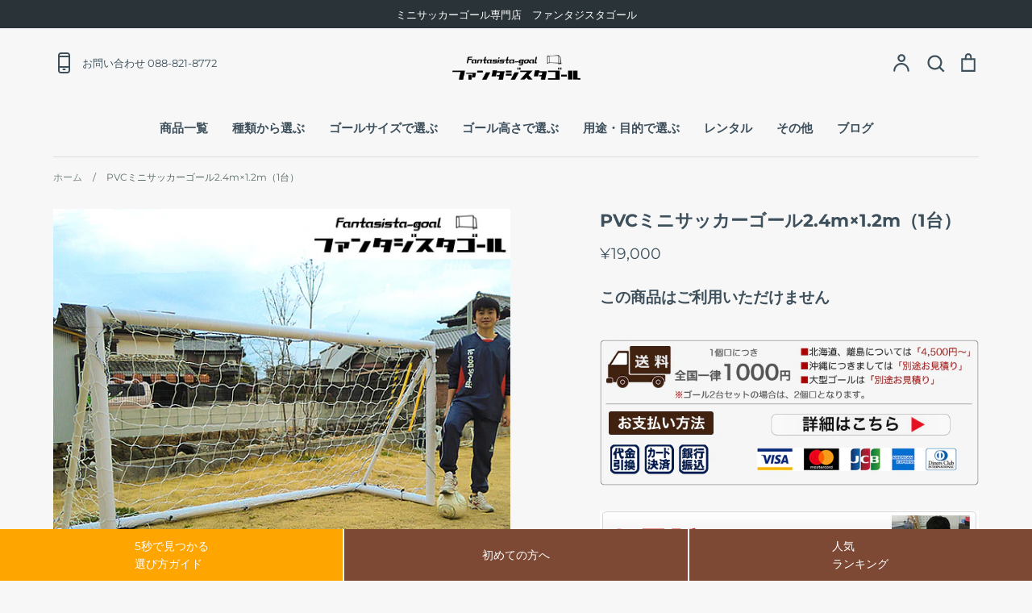

--- FILE ---
content_type: text/html; charset=utf-8
request_url: https://www.fantasista-goal.com/products/pvc-01
body_size: 44054
content:
<!doctype html>
<html class="no-js supports-no-cookies" lang="ja">
<head>
  <!-- Expression 5.4.14 -->
  <meta charset="utf-8" />
<meta name="viewport" content="width=device-width,initial-scale=1.0" />
<meta http-equiv="X-UA-Compatible" content="IE=edge">

<link rel="preconnect" href="https://cdn.shopify.com" crossorigin>
<link rel="preconnect" href="https://fonts.shopify.com" crossorigin>
<link rel="preconnect" href="https://monorail-edge.shopifysvc.com"><link rel="preload" as="font" href="//www.fantasista-goal.com/cdn/fonts/montserrat/montserrat_n7.3c434e22befd5c18a6b4afadb1e3d77c128c7939.woff2" type="font/woff2" crossorigin>
<link rel="preload" as="font" href="//www.fantasista-goal.com/cdn/fonts/montserrat/montserrat_n4.81949fa0ac9fd2021e16436151e8eaa539321637.woff2" type="font/woff2" crossorigin>
<link rel="preload" as="font" href="//www.fantasista-goal.com/cdn/fonts/montserrat/montserrat_n6.1326b3e84230700ef15b3a29fb520639977513e0.woff2" type="font/woff2" crossorigin>
<link rel="preload" as="font" href="//www.fantasista-goal.com/cdn/fonts/instrument_sans/instrumentsans_n7.e4ad9032e203f9a0977786c356573ced65a7419a.woff2" type="font/woff2" crossorigin><link rel="preload" as="font" href="//www.fantasista-goal.com/cdn/fonts/montserrat/montserrat_n7.3c434e22befd5c18a6b4afadb1e3d77c128c7939.woff2" type="font/woff2" crossorigin><link rel="preload" as="font" href="//www.fantasista-goal.com/cdn/fonts/montserrat/montserrat_i4.5a4ea298b4789e064f62a29aafc18d41f09ae59b.woff2" type="font/woff2" crossorigin><link rel="preload" as="font" href="//www.fantasista-goal.com/cdn/fonts/montserrat/montserrat_i7.a0d4a463df4f146567d871890ffb3c80408e7732.woff2" type="font/woff2" crossorigin><link rel="preload" href="//www.fantasista-goal.com/cdn/shop/t/2/assets/vendor.js?v=34234171540936725781617849574" as="script">
<link rel="preload" href="//www.fantasista-goal.com/cdn/shop/t/2/assets/theme.js?v=100868300654543159801621377529" as="script"><link rel="canonical" href="https://www.fantasista-goal.com/products/pvc-01" /><meta name="description" content="PVCミニサッカーゴール通販。丈夫で長持ち、道具なし、ワンタッチで組立カンタン。組立式/折りたたみ式サッカーゴールなど通算8千台以上通信販売の信頼が実績です。電話注文、お問い合わせ歓迎TEL0888218772、迅速対応、お見積対応、サッカーゴールのことならファンタジスタゴールにおまかせください。">
  <meta name="theme-color" content="">

  
  <title>
    PVCミニサッカーゴール2.4m×1.2m（1台）通販
    
    
    
      &ndash; ファンタジスタゴール
    
  </title>

  <meta property="og:site_name" content="ファンタジスタゴール">
<meta property="og:url" content="https://www.fantasista-goal.com/products/pvc-01">
<meta property="og:title" content="PVCミニサッカーゴール2.4m×1.2m（1台）通販">
<meta property="og:type" content="product">
<meta property="og:description" content="PVCミニサッカーゴール通販。丈夫で長持ち、道具なし、ワンタッチで組立カンタン。組立式/折りたたみ式サッカーゴールなど通算8千台以上通信販売の信頼が実績です。電話注文、お問い合わせ歓迎TEL0888218772、迅速対応、お見積対応、サッカーゴールのことならファンタジスタゴールにおまかせください。"><meta property="og:image" content="http://www.fantasista-goal.com/cdn/shop/products/goal979_1_1200x1200.jpg?v=1663655390">
  <meta property="og:image:secure_url" content="https://www.fantasista-goal.com/cdn/shop/products/goal979_1_1200x1200.jpg?v=1663655390">
  <meta property="og:image:width" content="600">
  <meta property="og:image:height" content="600"><meta property="og:price:amount" content="19,000">
  <meta property="og:price:currency" content="JPY"><meta name="twitter:card" content="summary_large_image">
<meta name="twitter:title" content="PVCミニサッカーゴール2.4m×1.2m（1台）通販">
<meta name="twitter:description" content="PVCミニサッカーゴール通販。丈夫で長持ち、道具なし、ワンタッチで組立カンタン。組立式/折りたたみ式サッカーゴールなど通算8千台以上通信販売の信頼が実績です。電話注文、お問い合わせ歓迎TEL0888218772、迅速対応、お見積対応、サッカーゴールのことならファンタジスタゴールにおまかせください。">

<link href="https://use.fontawesome.com/releases/v5.6.1/css/all.css" rel="stylesheet">
  <link href="//www.fantasista-goal.com/cdn/shop/t/2/assets/styles.css?v=12286115175371519701768877277" rel="stylesheet" type="text/css" media="all" />
<link href="//www.fantasista-goal.com/cdn/shop/t/2/assets/fantasista.css?v=11352735105212305181768878109" rel="stylesheet" type="text/css" media="all" />
  <script>
    document.documentElement.className = document.documentElement.className.replace('no-js', 'js');
    window.theme = window.theme || {};
    window.slate = window.slate || {};
    theme.moneyFormat = "¥{{amount_no_decimals}}";
    theme.strings = {
      addToCart: "カゴに追加",
      soldOut: "売切",
      unavailable: "利用できません",
      addressError: "そのアドレスの検索中にエラーが発生しました",
      addressNoResults: "そのアドレスの結果はありません",
      addressQueryLimit: "GoogleAPIの使用制限を超えました。\u003ca href=\"https:\/\/developers.google.com\/maps\/premium\/usage-limits\"\u003eプレミアムプラン\u003c\/a\u003e",
      authError: "Google Maps APIキーの認証に問題がありました。",
      addingToCart: "追加する",
      addedToCart: "追加",
      goToCart: "カートに移動",
      cart: "カート",
      cartTermsNotChecked: "続行する前に、利用規約に同意する必要があります。",
      quantityTooHigh: "カートに入れることができるのは[[ quantity ]]のみです",
      unitPriceSeparator: "\/",
      searchResultsPages: "ページ",
      searchResultsViewAll: "すべての結果を表示",
      searchResultsNoResults: "申し訳ございませんが、結果が見つかりませんでした",
      previous: "前",
      next: "次",
      cart_shipping_calculator_hide_calculator: "配送計算機を非表示",
      cart_shipping_calculator_title: "送料の見積もりを取得する",
      cart_general_hide_note: "ご連絡事項記入欄を閉じる",
      cart_general_show_note: "ご連絡事項記入欄を開く",
      inventoryNotice: "[[ quantity ]]在庫あり",
      imageSlider: "画像スライダー"
    };
    theme.routes = {
      account_addresses_url: '/account/addresses',
      search_url: '/search',
      cart_url: '/cart',
      cart_add_url: '/cart/add',
      cart_change_url: '/cart/change'
    }
  </script>

  

  <script src="//www.fantasista-goal.com/cdn/shop/t/2/assets/vendor.js?v=34234171540936725781617849574" defer="defer"></script>
  <script src="//www.fantasista-goal.com/cdn/shop/t/2/assets/theme.js?v=100868300654543159801621377529" defer="defer"></script>

  <script>window.performance && window.performance.mark && window.performance.mark('shopify.content_for_header.start');</script><meta name="facebook-domain-verification" content="hsvm6g2xopfe734ush3vmhk4m1yvkr">
<meta name="google-site-verification" content="abf6nxZLJ8bv4HUlnIgMkvaqB4RTwDk1xzd5ALYzO8k">
<meta id="shopify-digital-wallet" name="shopify-digital-wallet" content="/55901683873/digital_wallets/dialog">
<meta name="shopify-checkout-api-token" content="5e1d99dcc2d96cfaffb1bd5fdd445477">
<link rel="alternate" type="application/json+oembed" href="https://www.fantasista-goal.com/products/pvc-01.oembed">
<script async="async" src="/checkouts/internal/preloads.js?locale=ja-JP"></script>
<link rel="preconnect" href="https://shop.app" crossorigin="anonymous">
<script async="async" src="https://shop.app/checkouts/internal/preloads.js?locale=ja-JP&shop_id=55901683873" crossorigin="anonymous"></script>
<script id="apple-pay-shop-capabilities" type="application/json">{"shopId":55901683873,"countryCode":"JP","currencyCode":"JPY","merchantCapabilities":["supports3DS"],"merchantId":"gid:\/\/shopify\/Shop\/55901683873","merchantName":"ファンタジスタゴール","requiredBillingContactFields":["postalAddress","email","phone"],"requiredShippingContactFields":["postalAddress","email","phone"],"shippingType":"shipping","supportedNetworks":["visa","masterCard","amex","jcb","discover"],"total":{"type":"pending","label":"ファンタジスタゴール","amount":"1.00"},"shopifyPaymentsEnabled":true,"supportsSubscriptions":true}</script>
<script id="shopify-features" type="application/json">{"accessToken":"5e1d99dcc2d96cfaffb1bd5fdd445477","betas":["rich-media-storefront-analytics"],"domain":"www.fantasista-goal.com","predictiveSearch":false,"shopId":55901683873,"locale":"ja"}</script>
<script>var Shopify = Shopify || {};
Shopify.shop = "fantasistagoal.myshopify.com";
Shopify.locale = "ja";
Shopify.currency = {"active":"JPY","rate":"1.0"};
Shopify.country = "JP";
Shopify.theme = {"name":"Expression","id":121648677025,"schema_name":"Expression","schema_version":"5.4.14","theme_store_id":230,"role":"main"};
Shopify.theme.handle = "null";
Shopify.theme.style = {"id":null,"handle":null};
Shopify.cdnHost = "www.fantasista-goal.com/cdn";
Shopify.routes = Shopify.routes || {};
Shopify.routes.root = "/";</script>
<script type="module">!function(o){(o.Shopify=o.Shopify||{}).modules=!0}(window);</script>
<script>!function(o){function n(){var o=[];function n(){o.push(Array.prototype.slice.apply(arguments))}return n.q=o,n}var t=o.Shopify=o.Shopify||{};t.loadFeatures=n(),t.autoloadFeatures=n()}(window);</script>
<script>
  window.ShopifyPay = window.ShopifyPay || {};
  window.ShopifyPay.apiHost = "shop.app\/pay";
  window.ShopifyPay.redirectState = null;
</script>
<script id="shop-js-analytics" type="application/json">{"pageType":"product"}</script>
<script defer="defer" async type="module" src="//www.fantasista-goal.com/cdn/shopifycloud/shop-js/modules/v2/client.init-shop-cart-sync_PyU3Cxph.ja.esm.js"></script>
<script defer="defer" async type="module" src="//www.fantasista-goal.com/cdn/shopifycloud/shop-js/modules/v2/chunk.common_3XpQ5sgE.esm.js"></script>
<script type="module">
  await import("//www.fantasista-goal.com/cdn/shopifycloud/shop-js/modules/v2/client.init-shop-cart-sync_PyU3Cxph.ja.esm.js");
await import("//www.fantasista-goal.com/cdn/shopifycloud/shop-js/modules/v2/chunk.common_3XpQ5sgE.esm.js");

  window.Shopify.SignInWithShop?.initShopCartSync?.({"fedCMEnabled":true,"windoidEnabled":true});

</script>
<script>
  window.Shopify = window.Shopify || {};
  if (!window.Shopify.featureAssets) window.Shopify.featureAssets = {};
  window.Shopify.featureAssets['shop-js'] = {"shop-cart-sync":["modules/v2/client.shop-cart-sync_iBe2HkXL.ja.esm.js","modules/v2/chunk.common_3XpQ5sgE.esm.js"],"init-fed-cm":["modules/v2/client.init-fed-cm_4nT_o4d8.ja.esm.js","modules/v2/chunk.common_3XpQ5sgE.esm.js"],"init-windoid":["modules/v2/client.init-windoid_qVCuPx85.ja.esm.js","modules/v2/chunk.common_3XpQ5sgE.esm.js"],"shop-cash-offers":["modules/v2/client.shop-cash-offers_xgnxIoYx.ja.esm.js","modules/v2/chunk.common_3XpQ5sgE.esm.js","modules/v2/chunk.modal_CDmZwZ67.esm.js"],"shop-button":["modules/v2/client.shop-button_D-AUf6XJ.ja.esm.js","modules/v2/chunk.common_3XpQ5sgE.esm.js"],"init-shop-email-lookup-coordinator":["modules/v2/client.init-shop-email-lookup-coordinator_CoiRXg_f.ja.esm.js","modules/v2/chunk.common_3XpQ5sgE.esm.js"],"shop-toast-manager":["modules/v2/client.shop-toast-manager_2q6-qtse.ja.esm.js","modules/v2/chunk.common_3XpQ5sgE.esm.js"],"shop-login-button":["modules/v2/client.shop-login-button_jJCllpG3.ja.esm.js","modules/v2/chunk.common_3XpQ5sgE.esm.js","modules/v2/chunk.modal_CDmZwZ67.esm.js"],"avatar":["modules/v2/client.avatar_BTnouDA3.ja.esm.js"],"init-shop-cart-sync":["modules/v2/client.init-shop-cart-sync_PyU3Cxph.ja.esm.js","modules/v2/chunk.common_3XpQ5sgE.esm.js"],"pay-button":["modules/v2/client.pay-button_DUSCSBhc.ja.esm.js","modules/v2/chunk.common_3XpQ5sgE.esm.js"],"init-shop-for-new-customer-accounts":["modules/v2/client.init-shop-for-new-customer-accounts_CQaxpM10.ja.esm.js","modules/v2/client.shop-login-button_jJCllpG3.ja.esm.js","modules/v2/chunk.common_3XpQ5sgE.esm.js","modules/v2/chunk.modal_CDmZwZ67.esm.js"],"init-customer-accounts-sign-up":["modules/v2/client.init-customer-accounts-sign-up_C8nXD2V_.ja.esm.js","modules/v2/client.shop-login-button_jJCllpG3.ja.esm.js","modules/v2/chunk.common_3XpQ5sgE.esm.js","modules/v2/chunk.modal_CDmZwZ67.esm.js"],"shop-follow-button":["modules/v2/client.shop-follow-button_Cpw2kC42.ja.esm.js","modules/v2/chunk.common_3XpQ5sgE.esm.js","modules/v2/chunk.modal_CDmZwZ67.esm.js"],"checkout-modal":["modules/v2/client.checkout-modal_eFi38ufj.ja.esm.js","modules/v2/chunk.common_3XpQ5sgE.esm.js","modules/v2/chunk.modal_CDmZwZ67.esm.js"],"init-customer-accounts":["modules/v2/client.init-customer-accounts_DjqcXQGc.ja.esm.js","modules/v2/client.shop-login-button_jJCllpG3.ja.esm.js","modules/v2/chunk.common_3XpQ5sgE.esm.js","modules/v2/chunk.modal_CDmZwZ67.esm.js"],"lead-capture":["modules/v2/client.lead-capture_CdXRTdfz.ja.esm.js","modules/v2/chunk.common_3XpQ5sgE.esm.js","modules/v2/chunk.modal_CDmZwZ67.esm.js"],"shop-login":["modules/v2/client.shop-login_C-CHoYGE.ja.esm.js","modules/v2/chunk.common_3XpQ5sgE.esm.js","modules/v2/chunk.modal_CDmZwZ67.esm.js"],"payment-terms":["modules/v2/client.payment-terms_cWctAF1p.ja.esm.js","modules/v2/chunk.common_3XpQ5sgE.esm.js","modules/v2/chunk.modal_CDmZwZ67.esm.js"]};
</script>
<script>(function() {
  var isLoaded = false;
  function asyncLoad() {
    if (isLoaded) return;
    isLoaded = true;
    var urls = ["https:\/\/instafeed.nfcube.com\/cdn\/05c5694e25ea507149ce80d326479afc.js?shop=fantasistagoal.myshopify.com","https:\/\/apps.synctrack.io\/cta-buttons\/\/cta-group-button.js?v=1652244504\u0026shop=fantasistagoal.myshopify.com","https:\/\/sdks.automizely.com\/conversions\/v1\/conversions.js?app_connection_id=050d59476d5643918f46925c4110032b\u0026mapped_org_id=e39a9da570db729807c5545f67f08d51_v1\u0026shop=fantasistagoal.myshopify.com","https:\/\/documents-app.mixlogue.jp\/scripts\/delivery.js?shop=fantasistagoal.myshopify.com","https:\/\/documents-app.mixlogue.jp\/scripts\/reorder.js?shop=fantasistagoal.myshopify.com"];
    for (var i = 0; i < urls.length; i++) {
      var s = document.createElement('script');
      s.type = 'text/javascript';
      s.async = true;
      s.src = urls[i];
      var x = document.getElementsByTagName('script')[0];
      x.parentNode.insertBefore(s, x);
    }
  };
  if(window.attachEvent) {
    window.attachEvent('onload', asyncLoad);
  } else {
    window.addEventListener('load', asyncLoad, false);
  }
})();</script>
<script id="__st">var __st={"a":55901683873,"offset":32400,"reqid":"c5911fd0-d5a2-4d5f-92d5-85b6d4d82f11-1768911422","pageurl":"www.fantasista-goal.com\/products\/pvc-01","u":"c2d838a7cb4c","p":"product","rtyp":"product","rid":6689427161249};</script>
<script>window.ShopifyPaypalV4VisibilityTracking = true;</script>
<script id="captcha-bootstrap">!function(){'use strict';const t='contact',e='account',n='new_comment',o=[[t,t],['blogs',n],['comments',n],[t,'customer']],c=[[e,'customer_login'],[e,'guest_login'],[e,'recover_customer_password'],[e,'create_customer']],r=t=>t.map((([t,e])=>`form[action*='/${t}']:not([data-nocaptcha='true']) input[name='form_type'][value='${e}']`)).join(','),a=t=>()=>t?[...document.querySelectorAll(t)].map((t=>t.form)):[];function s(){const t=[...o],e=r(t);return a(e)}const i='password',u='form_key',d=['recaptcha-v3-token','g-recaptcha-response','h-captcha-response',i],f=()=>{try{return window.sessionStorage}catch{return}},m='__shopify_v',_=t=>t.elements[u];function p(t,e,n=!1){try{const o=window.sessionStorage,c=JSON.parse(o.getItem(e)),{data:r}=function(t){const{data:e,action:n}=t;return t[m]||n?{data:e,action:n}:{data:t,action:n}}(c);for(const[e,n]of Object.entries(r))t.elements[e]&&(t.elements[e].value=n);n&&o.removeItem(e)}catch(o){console.error('form repopulation failed',{error:o})}}const l='form_type',E='cptcha';function T(t){t.dataset[E]=!0}const w=window,h=w.document,L='Shopify',v='ce_forms',y='captcha';let A=!1;((t,e)=>{const n=(g='f06e6c50-85a8-45c8-87d0-21a2b65856fe',I='https://cdn.shopify.com/shopifycloud/storefront-forms-hcaptcha/ce_storefront_forms_captcha_hcaptcha.v1.5.2.iife.js',D={infoText:'hCaptchaによる保護',privacyText:'プライバシー',termsText:'利用規約'},(t,e,n)=>{const o=w[L][v],c=o.bindForm;if(c)return c(t,g,e,D).then(n);var r;o.q.push([[t,g,e,D],n]),r=I,A||(h.body.append(Object.assign(h.createElement('script'),{id:'captcha-provider',async:!0,src:r})),A=!0)});var g,I,D;w[L]=w[L]||{},w[L][v]=w[L][v]||{},w[L][v].q=[],w[L][y]=w[L][y]||{},w[L][y].protect=function(t,e){n(t,void 0,e),T(t)},Object.freeze(w[L][y]),function(t,e,n,w,h,L){const[v,y,A,g]=function(t,e,n){const i=e?o:[],u=t?c:[],d=[...i,...u],f=r(d),m=r(i),_=r(d.filter((([t,e])=>n.includes(e))));return[a(f),a(m),a(_),s()]}(w,h,L),I=t=>{const e=t.target;return e instanceof HTMLFormElement?e:e&&e.form},D=t=>v().includes(t);t.addEventListener('submit',(t=>{const e=I(t);if(!e)return;const n=D(e)&&!e.dataset.hcaptchaBound&&!e.dataset.recaptchaBound,o=_(e),c=g().includes(e)&&(!o||!o.value);(n||c)&&t.preventDefault(),c&&!n&&(function(t){try{if(!f())return;!function(t){const e=f();if(!e)return;const n=_(t);if(!n)return;const o=n.value;o&&e.removeItem(o)}(t);const e=Array.from(Array(32),(()=>Math.random().toString(36)[2])).join('');!function(t,e){_(t)||t.append(Object.assign(document.createElement('input'),{type:'hidden',name:u})),t.elements[u].value=e}(t,e),function(t,e){const n=f();if(!n)return;const o=[...t.querySelectorAll(`input[type='${i}']`)].map((({name:t})=>t)),c=[...d,...o],r={};for(const[a,s]of new FormData(t).entries())c.includes(a)||(r[a]=s);n.setItem(e,JSON.stringify({[m]:1,action:t.action,data:r}))}(t,e)}catch(e){console.error('failed to persist form',e)}}(e),e.submit())}));const S=(t,e)=>{t&&!t.dataset[E]&&(n(t,e.some((e=>e===t))),T(t))};for(const o of['focusin','change'])t.addEventListener(o,(t=>{const e=I(t);D(e)&&S(e,y())}));const B=e.get('form_key'),M=e.get(l),P=B&&M;t.addEventListener('DOMContentLoaded',(()=>{const t=y();if(P)for(const e of t)e.elements[l].value===M&&p(e,B);[...new Set([...A(),...v().filter((t=>'true'===t.dataset.shopifyCaptcha))])].forEach((e=>S(e,t)))}))}(h,new URLSearchParams(w.location.search),n,t,e,['guest_login'])})(!0,!0)}();</script>
<script integrity="sha256-4kQ18oKyAcykRKYeNunJcIwy7WH5gtpwJnB7kiuLZ1E=" data-source-attribution="shopify.loadfeatures" defer="defer" src="//www.fantasista-goal.com/cdn/shopifycloud/storefront/assets/storefront/load_feature-a0a9edcb.js" crossorigin="anonymous"></script>
<script crossorigin="anonymous" defer="defer" src="//www.fantasista-goal.com/cdn/shopifycloud/storefront/assets/shopify_pay/storefront-65b4c6d7.js?v=20250812"></script>
<script data-source-attribution="shopify.dynamic_checkout.dynamic.init">var Shopify=Shopify||{};Shopify.PaymentButton=Shopify.PaymentButton||{isStorefrontPortableWallets:!0,init:function(){window.Shopify.PaymentButton.init=function(){};var t=document.createElement("script");t.src="https://www.fantasista-goal.com/cdn/shopifycloud/portable-wallets/latest/portable-wallets.ja.js",t.type="module",document.head.appendChild(t)}};
</script>
<script data-source-attribution="shopify.dynamic_checkout.buyer_consent">
  function portableWalletsHideBuyerConsent(e){var t=document.getElementById("shopify-buyer-consent"),n=document.getElementById("shopify-subscription-policy-button");t&&n&&(t.classList.add("hidden"),t.setAttribute("aria-hidden","true"),n.removeEventListener("click",e))}function portableWalletsShowBuyerConsent(e){var t=document.getElementById("shopify-buyer-consent"),n=document.getElementById("shopify-subscription-policy-button");t&&n&&(t.classList.remove("hidden"),t.removeAttribute("aria-hidden"),n.addEventListener("click",e))}window.Shopify?.PaymentButton&&(window.Shopify.PaymentButton.hideBuyerConsent=portableWalletsHideBuyerConsent,window.Shopify.PaymentButton.showBuyerConsent=portableWalletsShowBuyerConsent);
</script>
<script data-source-attribution="shopify.dynamic_checkout.cart.bootstrap">document.addEventListener("DOMContentLoaded",(function(){function t(){return document.querySelector("shopify-accelerated-checkout-cart, shopify-accelerated-checkout")}if(t())Shopify.PaymentButton.init();else{new MutationObserver((function(e,n){t()&&(Shopify.PaymentButton.init(),n.disconnect())})).observe(document.body,{childList:!0,subtree:!0})}}));
</script>
<link id="shopify-accelerated-checkout-styles" rel="stylesheet" media="screen" href="https://www.fantasista-goal.com/cdn/shopifycloud/portable-wallets/latest/accelerated-checkout-backwards-compat.css" crossorigin="anonymous">
<style id="shopify-accelerated-checkout-cart">
        #shopify-buyer-consent {
  margin-top: 1em;
  display: inline-block;
  width: 100%;
}

#shopify-buyer-consent.hidden {
  display: none;
}

#shopify-subscription-policy-button {
  background: none;
  border: none;
  padding: 0;
  text-decoration: underline;
  font-size: inherit;
  cursor: pointer;
}

#shopify-subscription-policy-button::before {
  box-shadow: none;
}

      </style>
<script id="sections-script" data-sections="product-recommendations" defer="defer" src="//www.fantasista-goal.com/cdn/shop/t/2/compiled_assets/scripts.js?v=929"></script>
<script>window.performance && window.performance.mark && window.performance.mark('shopify.content_for_header.end');</script>
  
  <script src="https://code.jquery.com/jquery-3.4.1.min.js"></script>
<script src="https://code.jquery.com/ui/1.12.1/jquery-ui.min.js"></script>
<script src="https://rawgit.com/jquery/jquery-ui/master/ui/i18n/datepicker-ja.js"></script>
<link rel="stylesheet" href="https://code.jquery.com/ui/1.12.1/themes/base/jquery-ui.css">
  
<!-- Global site tag (gtag.js) - Google Ads: 1041778434 -->
<script async src="https://www.googletagmanager.com/gtag/js?id=AW-1041778434"></script>
<script>
  window.dataLayer = window.dataLayer || [];
  function gtag(){dataLayer.push(arguments);}
  gtag('js', new Date());

  gtag('config', 'AW-1041778434');
</script>
  
  
<!-- Start of Judge.me Core -->
<link rel="dns-prefetch" href="https://cdn.judge.me/">
<script data-cfasync='false' class='jdgm-settings-script'>window.jdgmSettings={"pagination":5,"disable_web_reviews":false,"badge_no_review_text":"レビューなし","badge_n_reviews_text":"{{ n }}件のレビュー","badge_star_color":"#f0db0d","hide_badge_preview_if_no_reviews":true,"badge_hide_text":false,"enforce_center_preview_badge":false,"widget_title":"カスタマーレビュー","widget_open_form_text":"レビューを書く","widget_close_form_text":"レビューをキャンセル","widget_refresh_page_text":"ページを更新","widget_summary_text":"{{ number_of_reviews }}件のレビューに基づく","widget_no_review_text":"最初のレビューを書きましょう","widget_name_field_text":"表示名","widget_verified_name_field_text":"認証された名前（公開）","widget_name_placeholder_text":"表示名","widget_required_field_error_text":"このフィールドは必須です。","widget_email_field_text":"メールアドレス","widget_verified_email_field_text":"認証されたメール（非公開、編集不可）","widget_email_placeholder_text":"あなたのメールアドレス（非公開）","widget_email_field_error_text":"有効なメールアドレスを入力してください。","widget_rating_field_text":"評価","widget_review_title_field_text":"レビュータイトル","widget_review_title_placeholder_text":"レビューにタイトルをつける","widget_review_body_field_text":"レビュー内容","widget_review_body_placeholder_text":"ここに書き始めてください...","widget_pictures_field_text":"写真/動画（任意）","widget_submit_review_text":"レビューを送信","widget_submit_verified_review_text":"認証済みレビューを送信","widget_submit_success_msg_with_auto_publish":"ありがとうございます！数分後にページを更新して、あなたのレビューを確認してください。\u003ca href='https://judge.me/login' target='_blank' rel='nofollow noopener'\u003eJudge.me\u003c/a\u003eにログインすることで、レビューの削除や編集ができます。","widget_submit_success_msg_no_auto_publish":"ありがとうございます！あなたのレビューはショップ管理者の承認を得た後に公開されます。\u003ca href='https://judge.me/login' target='_blank' rel='nofollow noopener'\u003eJudge.me\u003c/a\u003eにログインすることで、レビューの削除や編集ができます。","widget_show_default_reviews_out_of_total_text":"{{ n_reviews }}件のレビューのうち{{ n_reviews_shown }}件を表示しています。","widget_show_all_link_text":"すべて表示","widget_show_less_link_text":"表示を減らす","widget_author_said_text":"{{ reviewer_name }}の言葉：","widget_days_text":"{{ n }}日前","widget_weeks_text":"{{ n }}週間前","widget_months_text":"{{ n }}ヶ月前","widget_years_text":"{{ n }}年前","widget_yesterday_text":"昨日","widget_today_text":"今日","widget_replied_text":"\u003e\u003e {{ shop_name }}の返信：","widget_read_more_text":"続きを読む","widget_reviewer_name_as_initial":"","widget_rating_filter_color":"#fbcd0a","widget_rating_filter_see_all_text":"すべてのレビューを見る","widget_sorting_most_recent_text":"最新順","widget_sorting_highest_rating_text":"最高評価順","widget_sorting_lowest_rating_text":"最低評価順","widget_sorting_with_pictures_text":"写真付きのみ","widget_sorting_most_helpful_text":"最も役立つ順","widget_open_question_form_text":"質問する","widget_reviews_subtab_text":"レビュー","widget_questions_subtab_text":"質問","widget_question_label_text":"質問","widget_answer_label_text":"回答","widget_question_placeholder_text":"ここに質問を書いてください","widget_submit_question_text":"質問を送信","widget_question_submit_success_text":"ご質問ありがとうございます！回答があり次第ご連絡いたします。","widget_star_color":"#f0db0d","verified_badge_text":"認証済み","verified_badge_bg_color":"","verified_badge_text_color":"","verified_badge_placement":"left-of-reviewer-name","widget_review_max_height":"","widget_hide_border":false,"widget_social_share":false,"widget_thumb":false,"widget_review_location_show":false,"widget_location_format":"","all_reviews_include_out_of_store_products":true,"all_reviews_out_of_store_text":"（ストア外）","all_reviews_pagination":100,"all_reviews_product_name_prefix_text":"について","enable_review_pictures":true,"enable_question_anwser":false,"widget_theme":"default","review_date_format":"mm/dd/yyyy","default_sort_method":"most-recent","widget_product_reviews_subtab_text":"製品レビュー","widget_shop_reviews_subtab_text":"ショップレビュー","widget_other_products_reviews_text":"他の製品のレビュー","widget_store_reviews_subtab_text":"ショップレビュー","widget_no_store_reviews_text":"この店舗はまだレビューを受け取っていません","widget_web_restriction_product_reviews_text":"この製品に対するレビューはまだありません","widget_no_items_text":"アイテムが見つかりません","widget_show_more_text":"もっと見る","widget_write_a_store_review_text":"ストアレビューを書く","widget_other_languages_heading":"他の言語のレビュー","widget_translate_review_text":"レビューを{{ language }}に翻訳","widget_translating_review_text":"翻訳中...","widget_show_original_translation_text":"原文を表示 ({{ language }})","widget_translate_review_failed_text":"レビューを翻訳できませんでした。","widget_translate_review_retry_text":"再試行","widget_translate_review_try_again_later_text":"後でもう一度お試しください","show_product_url_for_grouped_product":false,"widget_sorting_pictures_first_text":"写真を最初に","show_pictures_on_all_rev_page_mobile":false,"show_pictures_on_all_rev_page_desktop":false,"floating_tab_hide_mobile_install_preference":false,"floating_tab_button_name":"★ レビュー","floating_tab_title":"お客様の声","floating_tab_button_color":"","floating_tab_button_background_color":"","floating_tab_url":"","floating_tab_url_enabled":false,"floating_tab_tab_style":"text","all_reviews_text_badge_text":"お客様は当店を{{ shop.metafields.judgeme.all_reviews_count }}件のレビューに基づいて{{ shop.metafields.judgeme.all_reviews_rating | round: 1 }}/5と評価しています。","all_reviews_text_badge_text_branded_style":"{{ shop.metafields.judgeme.all_reviews_count }}件のレビューに基づいて5つ星中{{ shop.metafields.judgeme.all_reviews_rating | round: 1 }}つ星","is_all_reviews_text_badge_a_link":false,"show_stars_for_all_reviews_text_badge":false,"all_reviews_text_badge_url":"","all_reviews_text_style":"text","all_reviews_text_color_style":"judgeme_brand_color","all_reviews_text_color":"#108474","all_reviews_text_show_jm_brand":true,"featured_carousel_show_header":true,"featured_carousel_title":"お客様の声","testimonials_carousel_title":"お客様の声","videos_carousel_title":"お客様の声","cards_carousel_title":"お客様の声","featured_carousel_count_text":"{{ n }}件のレビューから","featured_carousel_add_link_to_all_reviews_page":false,"featured_carousel_url":"","featured_carousel_show_images":true,"featured_carousel_autoslide_interval":5,"featured_carousel_arrows_on_the_sides":false,"featured_carousel_height":250,"featured_carousel_width":80,"featured_carousel_image_size":0,"featured_carousel_image_height":250,"featured_carousel_arrow_color":"#eeeeee","verified_count_badge_style":"vintage","verified_count_badge_orientation":"horizontal","verified_count_badge_color_style":"judgeme_brand_color","verified_count_badge_color":"#108474","is_verified_count_badge_a_link":false,"verified_count_badge_url":"","verified_count_badge_show_jm_brand":true,"widget_rating_preset_default":5,"widget_first_sub_tab":"product-reviews","widget_show_histogram":true,"widget_histogram_use_custom_color":false,"widget_pagination_use_custom_color":false,"widget_star_use_custom_color":true,"widget_verified_badge_use_custom_color":false,"widget_write_review_use_custom_color":false,"picture_reminder_submit_button":"Upload Pictures","enable_review_videos":false,"mute_video_by_default":false,"widget_sorting_videos_first_text":"動画を最初に","widget_review_pending_text":"保留中","featured_carousel_items_for_large_screen":3,"social_share_options_order":"Facebook,Twitter","remove_microdata_snippet":false,"disable_json_ld":false,"enable_json_ld_products":false,"preview_badge_show_question_text":false,"preview_badge_no_question_text":"質問なし","preview_badge_n_question_text":"{{ number_of_questions }}件の質問","qa_badge_show_icon":false,"qa_badge_position":"same-row","remove_judgeme_branding":false,"widget_add_search_bar":false,"widget_search_bar_placeholder":"検索","widget_sorting_verified_only_text":"認証済みのみ","featured_carousel_theme":"default","featured_carousel_show_rating":true,"featured_carousel_show_title":true,"featured_carousel_show_body":true,"featured_carousel_show_date":false,"featured_carousel_show_reviewer":true,"featured_carousel_show_product":false,"featured_carousel_header_background_color":"#108474","featured_carousel_header_text_color":"#ffffff","featured_carousel_name_product_separator":"reviewed","featured_carousel_full_star_background":"#108474","featured_carousel_empty_star_background":"#dadada","featured_carousel_vertical_theme_background":"#f9fafb","featured_carousel_verified_badge_enable":false,"featured_carousel_verified_badge_color":"#108474","featured_carousel_border_style":"round","featured_carousel_review_line_length_limit":3,"featured_carousel_more_reviews_button_text":"さらにレビューを読む","featured_carousel_view_product_button_text":"製品を見る","all_reviews_page_load_reviews_on":"scroll","all_reviews_page_load_more_text":"さらにレビューを読み込む","disable_fb_tab_reviews":false,"enable_ajax_cdn_cache":false,"widget_public_name_text":"のように公開表示","default_reviewer_name":"John Smith","default_reviewer_name_has_non_latin":true,"widget_reviewer_anonymous":"匿名","medals_widget_title":"Judge.me レビューメダル","medals_widget_background_color":"#f9fafb","medals_widget_position":"footer_all_pages","medals_widget_border_color":"#f9fafb","medals_widget_verified_text_position":"left","medals_widget_use_monochromatic_version":false,"medals_widget_elements_color":"#108474","show_reviewer_avatar":true,"widget_invalid_yt_video_url_error_text":"YouTubeビデオURLではありません","widget_max_length_field_error_text":"{0}文字以内で入力してください。","widget_show_country_flag":false,"widget_show_collected_via_shop_app":true,"widget_verified_by_shop_badge_style":"light","widget_verified_by_shop_text":"ショップによって認証","widget_show_photo_gallery":false,"widget_load_with_code_splitting":true,"widget_ugc_install_preference":false,"widget_ugc_title":"私たちが作り、あなたが共有","widget_ugc_subtitle":"タグ付けすると、あなたの写真が私たちのページで特集されます","widget_ugc_arrows_color":"#ffffff","widget_ugc_primary_button_text":"今すぐ購入","widget_ugc_primary_button_background_color":"#108474","widget_ugc_primary_button_text_color":"#ffffff","widget_ugc_primary_button_border_width":"0","widget_ugc_primary_button_border_style":"none","widget_ugc_primary_button_border_color":"#108474","widget_ugc_primary_button_border_radius":"25","widget_ugc_secondary_button_text":"さらに読み込む","widget_ugc_secondary_button_background_color":"#ffffff","widget_ugc_secondary_button_text_color":"#108474","widget_ugc_secondary_button_border_width":"2","widget_ugc_secondary_button_border_style":"solid","widget_ugc_secondary_button_border_color":"#108474","widget_ugc_secondary_button_border_radius":"25","widget_ugc_reviews_button_text":"レビューを見る","widget_ugc_reviews_button_background_color":"#ffffff","widget_ugc_reviews_button_text_color":"#108474","widget_ugc_reviews_button_border_width":"2","widget_ugc_reviews_button_border_style":"solid","widget_ugc_reviews_button_border_color":"#108474","widget_ugc_reviews_button_border_radius":"25","widget_ugc_reviews_button_link_to":"judgeme-reviews-page","widget_ugc_show_post_date":true,"widget_ugc_max_width":"800","widget_rating_metafield_value_type":true,"widget_primary_color":"#108474","widget_enable_secondary_color":false,"widget_secondary_color":"#edf5f5","widget_summary_average_rating_text":"5つ星中{{ average_rating }}つ星","widget_media_grid_title":"お客様の写真と動画","widget_media_grid_see_more_text":"もっと見る","widget_round_style":false,"widget_show_product_medals":true,"widget_verified_by_judgeme_text":"Judge.meによって認証","widget_show_store_medals":true,"widget_verified_by_judgeme_text_in_store_medals":"Judge.meによって認証","widget_media_field_exceed_quantity_message":"申し訳ありませんが、1つのレビューにつき{{ max_media }}つまでしか受け付けられません。","widget_media_field_exceed_limit_message":"{{ file_name }}が大きすぎます。{{ size_limit }}MB未満の{{ media_type }}を選択してください。","widget_review_submitted_text":"レビューが送信されました！","widget_question_submitted_text":"質問が送信されました！","widget_close_form_text_question":"キャンセル","widget_write_your_answer_here_text":"ここに回答を書いてください","widget_enabled_branded_link":true,"widget_show_collected_by_judgeme":false,"widget_reviewer_name_color":"","widget_write_review_text_color":"","widget_write_review_bg_color":"","widget_collected_by_judgeme_text":"Judge.meによって収集","widget_pagination_type":"standard","widget_load_more_text":"さらに読み込む","widget_load_more_color":"#108474","widget_full_review_text":"完全なレビュー","widget_read_more_reviews_text":"さらにレビューを読む","widget_read_questions_text":"質問を読む","widget_questions_and_answers_text":"質問と回答","widget_verified_by_text":"認証元","widget_verified_text":"認証済み","widget_number_of_reviews_text":"{{ number_of_reviews }}件のレビュー","widget_back_button_text":"戻る","widget_next_button_text":"次へ","widget_custom_forms_filter_button":"フィルター","custom_forms_style":"vertical","widget_show_review_information":false,"how_reviews_are_collected":"レビューの収集方法は？","widget_show_review_keywords":false,"widget_gdpr_statement":"あなたのデータの使用方法：あなたが残したレビューについてのみ、必要な場合にのみご連絡いたします。レビューを送信することで、Judge.meの\u003ca href='https://judge.me/terms' target='_blank' rel='nofollow noopener'\u003e利用規約\u003c/a\u003e、\u003ca href='https://judge.me/privacy' target='_blank' rel='nofollow noopener'\u003eプライバシーポリシー\u003c/a\u003e、\u003ca href='https://judge.me/content-policy' target='_blank' rel='nofollow noopener'\u003eコンテンツポリシー\u003c/a\u003eに同意したことになります。","widget_multilingual_sorting_enabled":false,"widget_translate_review_content_enabled":false,"widget_translate_review_content_method":"manual","popup_widget_review_selection":"automatically_with_pictures","popup_widget_round_border_style":true,"popup_widget_show_title":true,"popup_widget_show_body":true,"popup_widget_show_reviewer":false,"popup_widget_show_product":true,"popup_widget_show_pictures":true,"popup_widget_use_review_picture":true,"popup_widget_show_on_home_page":true,"popup_widget_show_on_product_page":true,"popup_widget_show_on_collection_page":true,"popup_widget_show_on_cart_page":true,"popup_widget_position":"bottom_left","popup_widget_first_review_delay":5,"popup_widget_duration":5,"popup_widget_interval":5,"popup_widget_review_count":5,"popup_widget_hide_on_mobile":true,"review_snippet_widget_round_border_style":true,"review_snippet_widget_card_color":"#FFFFFF","review_snippet_widget_slider_arrows_background_color":"#FFFFFF","review_snippet_widget_slider_arrows_color":"#000000","review_snippet_widget_star_color":"#108474","show_product_variant":false,"all_reviews_product_variant_label_text":"バリエーション: ","widget_show_verified_branding":false,"widget_ai_summary_title":"お客様の声","widget_ai_summary_disclaimer":"最近のカスタマーレビューに基づくAI搭載レビュー要約","widget_show_ai_summary":false,"widget_show_ai_summary_bg":false,"widget_show_review_title_input":true,"redirect_reviewers_invited_via_email":"review_widget","request_store_review_after_product_review":false,"request_review_other_products_in_order":false,"review_form_color_scheme":"default","review_form_corner_style":"square","review_form_star_color":{},"review_form_text_color":"#333333","review_form_background_color":"#ffffff","review_form_field_background_color":"#fafafa","review_form_button_color":{},"review_form_button_text_color":"#ffffff","review_form_modal_overlay_color":"#000000","review_content_screen_title_text":"この製品をどのように評価しますか？","review_content_introduction_text":"あなたの体験について少し共有していただけると嬉しいです。","store_review_form_title_text":"このストアをどのように評価しますか？","store_review_form_introduction_text":"あなたの体験について少し共有していただけると嬉しいです。","show_review_guidance_text":true,"one_star_review_guidance_text":"悪い","five_star_review_guidance_text":"素晴らしい","customer_information_screen_title_text":"あなたについて","customer_information_introduction_text":"あなたについてもっと教えてください。","custom_questions_screen_title_text":"あなたの体験について詳しく","custom_questions_introduction_text":"あなたの体験についてより詳しく理解するための質問がいくつかあります。","review_submitted_screen_title_text":"レビューありがとうございます！","review_submitted_screen_thank_you_text":"現在処理中です。まもなくストアに表示されます。","review_submitted_screen_email_verification_text":"今送信したリンクをクリックしてメールアドレスを確認してください。これにより、レビューの信頼性を保つことができます。","review_submitted_request_store_review_text":"私たちとのお買い物体験を共有していただけませんか？","review_submitted_review_other_products_text":"これらの商品をレビューしていただけませんか？","store_review_screen_title_text":"あなたの購入体験を共有しますか？","store_review_introduction_text":"あなたのフィードバックを重視し、改善に活用します。あなたの思いや提案を共有してください。","reviewer_media_screen_title_picture_text":"写真を共有","reviewer_media_introduction_picture_text":"レビューを裏付ける写真をアップロードしてください。","reviewer_media_screen_title_video_text":"ビデオを共有","reviewer_media_introduction_video_text":"レビューを裏付けるビデオをアップロードしてください。","reviewer_media_screen_title_picture_or_video_text":"写真またはビデオを共有","reviewer_media_introduction_picture_or_video_text":"レビューを裏付ける写真またはビデオをアップロードしてください。","reviewer_media_youtube_url_text":"ここにYoutubeのURLを貼り付けてください","advanced_settings_next_step_button_text":"次へ","advanced_settings_close_review_button_text":"閉じる","modal_write_review_flow":false,"write_review_flow_required_text":"必須","write_review_flow_privacy_message_text":"個人情報を厳守します。","write_review_flow_anonymous_text":"匿名レビュー","write_review_flow_visibility_text":"これは他のお客様には表示されません。","write_review_flow_multiple_selection_help_text":"お好きなだけ選択してください","write_review_flow_single_selection_help_text":"一つのオプションを選択してください","write_review_flow_required_field_error_text":"この項目は必須です","write_review_flow_invalid_email_error_text":"有効なメールアドレスを入力してください","write_review_flow_max_length_error_text":"最大{{ max_length }}文字。","write_review_flow_media_upload_text":"\u003cb\u003eクリックしてアップロード\u003c/b\u003eまたはドラッグ\u0026ドロップ","write_review_flow_gdpr_statement":"必要な場合にのみ、あなたのレビューについてご連絡いたします。レビューを送信することで、当社の\u003ca href='https://judge.me/terms' target='_blank' rel='nofollow noopener'\u003e利用規約\u003c/a\u003eおよび\u003ca href='https://judge.me/privacy' target='_blank' rel='nofollow noopener'\u003eプライバシーポリシー\u003c/a\u003eに同意したものとみなされます。","rating_only_reviews_enabled":false,"show_negative_reviews_help_screen":false,"new_review_flow_help_screen_rating_threshold":3,"negative_review_resolution_screen_title_text":"もっと教えてください","negative_review_resolution_text":"お客様の体験は私たちにとって重要です。ご購入に問題がございましたら、私たちがサポートいたします。お気軽にお問い合わせください。状況を改善する機会をいただければ幸いです。","negative_review_resolution_button_text":"お問い合わせ","negative_review_resolution_proceed_with_review_text":"レビューを残す","negative_review_resolution_subject":"{{ shop_name }}での購入に関する問題。{{ order_name }}","preview_badge_collection_page_install_status":false,"widget_review_custom_css":"","preview_badge_custom_css":"","preview_badge_stars_count":"5-stars","featured_carousel_custom_css":"","floating_tab_custom_css":"","all_reviews_widget_custom_css":"","medals_widget_custom_css":"","verified_badge_custom_css":"","all_reviews_text_custom_css":"","transparency_badges_collected_via_store_invite":false,"transparency_badges_from_another_provider":false,"transparency_badges_collected_from_store_visitor":false,"transparency_badges_collected_by_verified_review_provider":false,"transparency_badges_earned_reward":false,"transparency_badges_collected_via_store_invite_text":"ストア招待によるレビュー収集","transparency_badges_from_another_provider_text":"他のプロバイダーからのレビュー収集","transparency_badges_collected_from_store_visitor_text":"ストア訪問者からのレビュー収集","transparency_badges_written_in_google_text":"Googleで書かれたレビュー","transparency_badges_written_in_etsy_text":"Etsyで書かれたレビュー","transparency_badges_written_in_shop_app_text":"Shop Appで書かれたレビュー","transparency_badges_earned_reward_text":"将来の購入に対する報酬を獲得したレビュー","product_review_widget_per_page":10,"widget_store_review_label_text":"ストアレビュー","checkout_comment_extension_title_on_product_page":"Customer Comments","checkout_comment_extension_num_latest_comment_show":5,"checkout_comment_extension_format":"name_and_timestamp","checkout_comment_customer_name":"last_initial","checkout_comment_comment_notification":true,"preview_badge_collection_page_install_preference":false,"preview_badge_home_page_install_preference":false,"preview_badge_product_page_install_preference":true,"review_widget_install_preference":"","review_carousel_install_preference":true,"floating_reviews_tab_install_preference":"none","verified_reviews_count_badge_install_preference":false,"all_reviews_text_install_preference":false,"review_widget_best_location":true,"judgeme_medals_install_preference":false,"review_widget_revamp_enabled":false,"review_widget_qna_enabled":false,"review_widget_header_theme":"minimal","review_widget_widget_title_enabled":true,"review_widget_header_text_size":"medium","review_widget_header_text_weight":"regular","review_widget_average_rating_style":"compact","review_widget_bar_chart_enabled":true,"review_widget_bar_chart_type":"numbers","review_widget_bar_chart_style":"standard","review_widget_expanded_media_gallery_enabled":false,"review_widget_reviews_section_theme":"standard","review_widget_image_style":"thumbnails","review_widget_review_image_ratio":"square","review_widget_stars_size":"medium","review_widget_verified_badge":"standard_text","review_widget_review_title_text_size":"medium","review_widget_review_text_size":"medium","review_widget_review_text_length":"medium","review_widget_number_of_columns_desktop":3,"review_widget_carousel_transition_speed":5,"review_widget_custom_questions_answers_display":"always","review_widget_button_text_color":"#FFFFFF","review_widget_text_color":"#000000","review_widget_lighter_text_color":"#7B7B7B","review_widget_corner_styling":"soft","review_widget_review_word_singular":"レビュー","review_widget_review_word_plural":"レビュー","review_widget_voting_label":"役立つ？","review_widget_shop_reply_label":"{{ shop_name }}からの返信：","review_widget_filters_title":"フィルター","qna_widget_question_word_singular":"質問","qna_widget_question_word_plural":"質問","qna_widget_answer_reply_label":"{{ answerer_name }}からの返信：","qna_content_screen_title_text":"この商品について質問","qna_widget_question_required_field_error_text":"質問を入力してください。","qna_widget_flow_gdpr_statement":"必要な場合にのみ、あなたの質問についてご連絡いたします。質問を送信することで、当社の\u003ca href='https://judge.me/terms' target='_blank' rel='nofollow noopener'\u003e利用規約\u003c/a\u003eおよび\u003ca href='https://judge.me/privacy' target='_blank' rel='nofollow noopener'\u003eプライバシーポリシー\u003c/a\u003eに同意したものとみなされます。","qna_widget_question_submitted_text":"質問ありがとうございます！","qna_widget_close_form_text_question":"閉じる","qna_widget_question_submit_success_text":"あなたの質問に回答が届いたら、あなたにメールでお知らせします。","all_reviews_widget_v2025_enabled":false,"all_reviews_widget_v2025_header_theme":"default","all_reviews_widget_v2025_widget_title_enabled":true,"all_reviews_widget_v2025_header_text_size":"medium","all_reviews_widget_v2025_header_text_weight":"regular","all_reviews_widget_v2025_average_rating_style":"compact","all_reviews_widget_v2025_bar_chart_enabled":true,"all_reviews_widget_v2025_bar_chart_type":"numbers","all_reviews_widget_v2025_bar_chart_style":"standard","all_reviews_widget_v2025_expanded_media_gallery_enabled":false,"all_reviews_widget_v2025_show_store_medals":true,"all_reviews_widget_v2025_show_photo_gallery":true,"all_reviews_widget_v2025_show_review_keywords":false,"all_reviews_widget_v2025_show_ai_summary":false,"all_reviews_widget_v2025_show_ai_summary_bg":false,"all_reviews_widget_v2025_add_search_bar":false,"all_reviews_widget_v2025_default_sort_method":"most-recent","all_reviews_widget_v2025_reviews_per_page":10,"all_reviews_widget_v2025_reviews_section_theme":"default","all_reviews_widget_v2025_image_style":"thumbnails","all_reviews_widget_v2025_review_image_ratio":"square","all_reviews_widget_v2025_stars_size":"medium","all_reviews_widget_v2025_verified_badge":"bold_badge","all_reviews_widget_v2025_review_title_text_size":"medium","all_reviews_widget_v2025_review_text_size":"medium","all_reviews_widget_v2025_review_text_length":"medium","all_reviews_widget_v2025_number_of_columns_desktop":3,"all_reviews_widget_v2025_carousel_transition_speed":5,"all_reviews_widget_v2025_custom_questions_answers_display":"always","all_reviews_widget_v2025_show_product_variant":false,"all_reviews_widget_v2025_show_reviewer_avatar":true,"all_reviews_widget_v2025_reviewer_name_as_initial":"","all_reviews_widget_v2025_review_location_show":false,"all_reviews_widget_v2025_location_format":"","all_reviews_widget_v2025_show_country_flag":false,"all_reviews_widget_v2025_verified_by_shop_badge_style":"light","all_reviews_widget_v2025_social_share":false,"all_reviews_widget_v2025_social_share_options_order":"Facebook,Twitter,LinkedIn,Pinterest","all_reviews_widget_v2025_pagination_type":"standard","all_reviews_widget_v2025_button_text_color":"#FFFFFF","all_reviews_widget_v2025_text_color":"#000000","all_reviews_widget_v2025_lighter_text_color":"#7B7B7B","all_reviews_widget_v2025_corner_styling":"soft","all_reviews_widget_v2025_title":"カスタマーレビュー","all_reviews_widget_v2025_ai_summary_title":"お客様がこのストアについて言っていること","all_reviews_widget_v2025_no_review_text":"最初のレビューを書きましょう","platform":"shopify","branding_url":"https://app.judge.me/reviews/stores/www.fantasista-goal.com","branding_text":"Powered by Judge.me","locale":"en","reply_name":"ファンタジスタゴール","widget_version":"2.1","footer":true,"autopublish":true,"review_dates":true,"enable_custom_form":false,"shop_use_review_site":true,"shop_locale":"ja","enable_multi_locales_translations":false,"show_review_title_input":true,"review_verification_email_status":"always","can_be_branded":true,"reply_name_text":"ファンタジスタゴール"};</script> <style class='jdgm-settings-style'>﻿.jdgm-xx{left:0}:not(.jdgm-prev-badge__stars)>.jdgm-star{color:#f0db0d}.jdgm-histogram .jdgm-star.jdgm-star{color:#f0db0d}.jdgm-preview-badge .jdgm-star.jdgm-star{color:#f0db0d}.jdgm-histogram .jdgm-histogram__bar-content{background:#fbcd0a}.jdgm-histogram .jdgm-histogram__bar:after{background:#fbcd0a}.jdgm-prev-badge[data-average-rating='0.00']{display:none !important}.jdgm-author-all-initials{display:none !important}.jdgm-author-last-initial{display:none !important}.jdgm-rev-widg__title{visibility:hidden}.jdgm-rev-widg__summary-text{visibility:hidden}.jdgm-prev-badge__text{visibility:hidden}.jdgm-rev__replier:before{content:'ファンタジスタゴール'}.jdgm-rev__prod-link-prefix:before{content:'について'}.jdgm-rev__variant-label:before{content:'バリエーション: '}.jdgm-rev__out-of-store-text:before{content:'（ストア外）'}@media only screen and (min-width: 768px){.jdgm-rev__pics .jdgm-rev_all-rev-page-picture-separator,.jdgm-rev__pics .jdgm-rev__product-picture{display:none}}@media only screen and (max-width: 768px){.jdgm-rev__pics .jdgm-rev_all-rev-page-picture-separator,.jdgm-rev__pics .jdgm-rev__product-picture{display:none}}.jdgm-preview-badge[data-template="collection"]{display:none !important}.jdgm-preview-badge[data-template="index"]{display:none !important}.jdgm-verified-count-badget[data-from-snippet="true"]{display:none !important}.jdgm-all-reviews-text[data-from-snippet="true"]{display:none !important}.jdgm-medals-section[data-from-snippet="true"]{display:none !important}.jdgm-ugc-media-wrapper[data-from-snippet="true"]{display:none !important}.jdgm-rev__transparency-badge[data-badge-type="review_collected_via_store_invitation"]{display:none !important}.jdgm-rev__transparency-badge[data-badge-type="review_collected_from_another_provider"]{display:none !important}.jdgm-rev__transparency-badge[data-badge-type="review_collected_from_store_visitor"]{display:none !important}.jdgm-rev__transparency-badge[data-badge-type="review_written_in_etsy"]{display:none !important}.jdgm-rev__transparency-badge[data-badge-type="review_written_in_google_business"]{display:none !important}.jdgm-rev__transparency-badge[data-badge-type="review_written_in_shop_app"]{display:none !important}.jdgm-rev__transparency-badge[data-badge-type="review_earned_for_future_purchase"]{display:none !important}
</style> <style class='jdgm-settings-style'></style>

  
  
  
  <style class='jdgm-miracle-styles'>
  @-webkit-keyframes jdgm-spin{0%{-webkit-transform:rotate(0deg);-ms-transform:rotate(0deg);transform:rotate(0deg)}100%{-webkit-transform:rotate(359deg);-ms-transform:rotate(359deg);transform:rotate(359deg)}}@keyframes jdgm-spin{0%{-webkit-transform:rotate(0deg);-ms-transform:rotate(0deg);transform:rotate(0deg)}100%{-webkit-transform:rotate(359deg);-ms-transform:rotate(359deg);transform:rotate(359deg)}}@font-face{font-family:'JudgemeStar';src:url("[data-uri]") format("woff");font-weight:normal;font-style:normal}.jdgm-star{font-family:'JudgemeStar';display:inline !important;text-decoration:none !important;padding:0 4px 0 0 !important;margin:0 !important;font-weight:bold;opacity:1;-webkit-font-smoothing:antialiased;-moz-osx-font-smoothing:grayscale}.jdgm-star:hover{opacity:1}.jdgm-star:last-of-type{padding:0 !important}.jdgm-star.jdgm--on:before{content:"\e000"}.jdgm-star.jdgm--off:before{content:"\e001"}.jdgm-star.jdgm--half:before{content:"\e002"}.jdgm-widget *{margin:0;line-height:1.4;-webkit-box-sizing:border-box;-moz-box-sizing:border-box;box-sizing:border-box;-webkit-overflow-scrolling:touch}.jdgm-hidden{display:none !important;visibility:hidden !important}.jdgm-temp-hidden{display:none}.jdgm-spinner{width:40px;height:40px;margin:auto;border-radius:50%;border-top:2px solid #eee;border-right:2px solid #eee;border-bottom:2px solid #eee;border-left:2px solid #ccc;-webkit-animation:jdgm-spin 0.8s infinite linear;animation:jdgm-spin 0.8s infinite linear}.jdgm-prev-badge{display:block !important}

</style>


  
  
   


<script data-cfasync='false' class='jdgm-script'>
!function(d){window.jdgm=window.jdgm||{},jdgm.CDN_HOST="https://cdn.judge.me/",
jdgm.docReady=function(e){(d.attachEvent?"complete"===d.readyState:"loading"!==d.readyState)?
setTimeout(e,0):d.addEventListener("DOMContentLoaded",e)},jdgm.loadCSS=function(e,t,o,a){
!o&&jdgm.loadCSS.requestedUrls.indexOf(e)>=0||(jdgm.loadCSS.requestedUrls.push(e),
(a=d.createElement("link")).rel="stylesheet",a.class="jdgm-stylesheet",a.media="nope!",
a.href=e,a.onload=function(){this.media="all",t&&setTimeout(t)},d.body.appendChild(a))},
jdgm.loadCSS.requestedUrls=[],jdgm.docReady(function(){(window.jdgmLoadCSS||d.querySelectorAll(
".jdgm-widget, .jdgm-all-reviews-page").length>0)&&(jdgmSettings.widget_load_with_code_splitting?
jdgm.loadCSS(jdgm.CDN_HOST+"widget/base.css"):jdgm.loadCSS(jdgm.CDN_HOST+"shopify_v2.css"))})}(document);
</script>
<script async data-cfasync="false" type="text/javascript" src="https://cdn.judge.me/loader.js"></script>

<noscript><link rel="stylesheet" type="text/css" media="all" href="https://cdn.judge.me/shopify_v2.css"></noscript>
<!-- End of Judge.me Core -->


  
  <script type="text/javascript">
    (function(c,l,a,r,i,t,y){
        c[a]=c[a]||function(){(c[a].q=c[a].q||[]).push(arguments)};
        t=l.createElement(r);t.async=1;t.src="https://www.clarity.ms/tag/"+i;
        y=l.getElementsByTagName(r)[0];y.parentNode.insertBefore(t,y);
    })(window, document, "clarity", "script", "eh7goma4tn");
</script>
  



    

    

    
  
<!-- BEGIN app block: shopify://apps/klaviyo-email-marketing-sms/blocks/klaviyo-onsite-embed/2632fe16-c075-4321-a88b-50b567f42507 -->












  <script async src="https://static.klaviyo.com/onsite/js/T2r27J/klaviyo.js?company_id=T2r27J"></script>
  <script>!function(){if(!window.klaviyo){window._klOnsite=window._klOnsite||[];try{window.klaviyo=new Proxy({},{get:function(n,i){return"push"===i?function(){var n;(n=window._klOnsite).push.apply(n,arguments)}:function(){for(var n=arguments.length,o=new Array(n),w=0;w<n;w++)o[w]=arguments[w];var t="function"==typeof o[o.length-1]?o.pop():void 0,e=new Promise((function(n){window._klOnsite.push([i].concat(o,[function(i){t&&t(i),n(i)}]))}));return e}}})}catch(n){window.klaviyo=window.klaviyo||[],window.klaviyo.push=function(){var n;(n=window._klOnsite).push.apply(n,arguments)}}}}();</script>

  
    <script id="viewed_product">
      if (item == null) {
        var _learnq = _learnq || [];

        var MetafieldReviews = null
        var MetafieldYotpoRating = null
        var MetafieldYotpoCount = null
        var MetafieldLooxRating = null
        var MetafieldLooxCount = null
        var okendoProduct = null
        var okendoProductReviewCount = null
        var okendoProductReviewAverageValue = null
        try {
          // The following fields are used for Customer Hub recently viewed in order to add reviews.
          // This information is not part of __kla_viewed. Instead, it is part of __kla_viewed_reviewed_items
          MetafieldReviews = {};
          MetafieldYotpoRating = null
          MetafieldYotpoCount = null
          MetafieldLooxRating = null
          MetafieldLooxCount = null

          okendoProduct = null
          // If the okendo metafield is not legacy, it will error, which then requires the new json formatted data
          if (okendoProduct && 'error' in okendoProduct) {
            okendoProduct = null
          }
          okendoProductReviewCount = okendoProduct ? okendoProduct.reviewCount : null
          okendoProductReviewAverageValue = okendoProduct ? okendoProduct.reviewAverageValue : null
        } catch (error) {
          console.error('Error in Klaviyo onsite reviews tracking:', error);
        }

        var item = {
          Name: "PVCミニサッカーゴール2.4m×1.2m（1台）",
          ProductID: 6689427161249,
          Categories: ["サイズ（幅x高さ）1.5mx1m〜2.4mx1.2m","サッカークリスマス特集","サッカートレーニング用品\/練習用具","価格で選ぶ1万〜2万円まで","高さ1.21m〜1.5m"],
          ImageURL: "https://www.fantasista-goal.com/cdn/shop/products/goal979_1_grande.jpg?v=1663655390",
          URL: "https://www.fantasista-goal.com/products/pvc-01",
          Brand: "ファンタジスタゴール",
          Price: "¥19,000",
          Value: "19,000",
          CompareAtPrice: "¥0"
        };
        _learnq.push(['track', 'Viewed Product', item]);
        _learnq.push(['trackViewedItem', {
          Title: item.Name,
          ItemId: item.ProductID,
          Categories: item.Categories,
          ImageUrl: item.ImageURL,
          Url: item.URL,
          Metadata: {
            Brand: item.Brand,
            Price: item.Price,
            Value: item.Value,
            CompareAtPrice: item.CompareAtPrice
          },
          metafields:{
            reviews: MetafieldReviews,
            yotpo:{
              rating: MetafieldYotpoRating,
              count: MetafieldYotpoCount,
            },
            loox:{
              rating: MetafieldLooxRating,
              count: MetafieldLooxCount,
            },
            okendo: {
              rating: okendoProductReviewAverageValue,
              count: okendoProductReviewCount,
            }
          }
        }]);
      }
    </script>
  




  <script>
    window.klaviyoReviewsProductDesignMode = false
  </script>







<!-- END app block --><link href="https://monorail-edge.shopifysvc.com" rel="dns-prefetch">
<script>(function(){if ("sendBeacon" in navigator && "performance" in window) {try {var session_token_from_headers = performance.getEntriesByType('navigation')[0].serverTiming.find(x => x.name == '_s').description;} catch {var session_token_from_headers = undefined;}var session_cookie_matches = document.cookie.match(/_shopify_s=([^;]*)/);var session_token_from_cookie = session_cookie_matches && session_cookie_matches.length === 2 ? session_cookie_matches[1] : "";var session_token = session_token_from_headers || session_token_from_cookie || "";function handle_abandonment_event(e) {var entries = performance.getEntries().filter(function(entry) {return /monorail-edge.shopifysvc.com/.test(entry.name);});if (!window.abandonment_tracked && entries.length === 0) {window.abandonment_tracked = true;var currentMs = Date.now();var navigation_start = performance.timing.navigationStart;var payload = {shop_id: 55901683873,url: window.location.href,navigation_start,duration: currentMs - navigation_start,session_token,page_type: "product"};window.navigator.sendBeacon("https://monorail-edge.shopifysvc.com/v1/produce", JSON.stringify({schema_id: "online_store_buyer_site_abandonment/1.1",payload: payload,metadata: {event_created_at_ms: currentMs,event_sent_at_ms: currentMs}}));}}window.addEventListener('pagehide', handle_abandonment_event);}}());</script>
<script id="web-pixels-manager-setup">(function e(e,d,r,n,o){if(void 0===o&&(o={}),!Boolean(null===(a=null===(i=window.Shopify)||void 0===i?void 0:i.analytics)||void 0===a?void 0:a.replayQueue)){var i,a;window.Shopify=window.Shopify||{};var t=window.Shopify;t.analytics=t.analytics||{};var s=t.analytics;s.replayQueue=[],s.publish=function(e,d,r){return s.replayQueue.push([e,d,r]),!0};try{self.performance.mark("wpm:start")}catch(e){}var l=function(){var e={modern:/Edge?\/(1{2}[4-9]|1[2-9]\d|[2-9]\d{2}|\d{4,})\.\d+(\.\d+|)|Firefox\/(1{2}[4-9]|1[2-9]\d|[2-9]\d{2}|\d{4,})\.\d+(\.\d+|)|Chrom(ium|e)\/(9{2}|\d{3,})\.\d+(\.\d+|)|(Maci|X1{2}).+ Version\/(15\.\d+|(1[6-9]|[2-9]\d|\d{3,})\.\d+)([,.]\d+|)( \(\w+\)|)( Mobile\/\w+|) Safari\/|Chrome.+OPR\/(9{2}|\d{3,})\.\d+\.\d+|(CPU[ +]OS|iPhone[ +]OS|CPU[ +]iPhone|CPU IPhone OS|CPU iPad OS)[ +]+(15[._]\d+|(1[6-9]|[2-9]\d|\d{3,})[._]\d+)([._]\d+|)|Android:?[ /-](13[3-9]|1[4-9]\d|[2-9]\d{2}|\d{4,})(\.\d+|)(\.\d+|)|Android.+Firefox\/(13[5-9]|1[4-9]\d|[2-9]\d{2}|\d{4,})\.\d+(\.\d+|)|Android.+Chrom(ium|e)\/(13[3-9]|1[4-9]\d|[2-9]\d{2}|\d{4,})\.\d+(\.\d+|)|SamsungBrowser\/([2-9]\d|\d{3,})\.\d+/,legacy:/Edge?\/(1[6-9]|[2-9]\d|\d{3,})\.\d+(\.\d+|)|Firefox\/(5[4-9]|[6-9]\d|\d{3,})\.\d+(\.\d+|)|Chrom(ium|e)\/(5[1-9]|[6-9]\d|\d{3,})\.\d+(\.\d+|)([\d.]+$|.*Safari\/(?![\d.]+ Edge\/[\d.]+$))|(Maci|X1{2}).+ Version\/(10\.\d+|(1[1-9]|[2-9]\d|\d{3,})\.\d+)([,.]\d+|)( \(\w+\)|)( Mobile\/\w+|) Safari\/|Chrome.+OPR\/(3[89]|[4-9]\d|\d{3,})\.\d+\.\d+|(CPU[ +]OS|iPhone[ +]OS|CPU[ +]iPhone|CPU IPhone OS|CPU iPad OS)[ +]+(10[._]\d+|(1[1-9]|[2-9]\d|\d{3,})[._]\d+)([._]\d+|)|Android:?[ /-](13[3-9]|1[4-9]\d|[2-9]\d{2}|\d{4,})(\.\d+|)(\.\d+|)|Mobile Safari.+OPR\/([89]\d|\d{3,})\.\d+\.\d+|Android.+Firefox\/(13[5-9]|1[4-9]\d|[2-9]\d{2}|\d{4,})\.\d+(\.\d+|)|Android.+Chrom(ium|e)\/(13[3-9]|1[4-9]\d|[2-9]\d{2}|\d{4,})\.\d+(\.\d+|)|Android.+(UC? ?Browser|UCWEB|U3)[ /]?(15\.([5-9]|\d{2,})|(1[6-9]|[2-9]\d|\d{3,})\.\d+)\.\d+|SamsungBrowser\/(5\.\d+|([6-9]|\d{2,})\.\d+)|Android.+MQ{2}Browser\/(14(\.(9|\d{2,})|)|(1[5-9]|[2-9]\d|\d{3,})(\.\d+|))(\.\d+|)|K[Aa][Ii]OS\/(3\.\d+|([4-9]|\d{2,})\.\d+)(\.\d+|)/},d=e.modern,r=e.legacy,n=navigator.userAgent;return n.match(d)?"modern":n.match(r)?"legacy":"unknown"}(),u="modern"===l?"modern":"legacy",c=(null!=n?n:{modern:"",legacy:""})[u],f=function(e){return[e.baseUrl,"/wpm","/b",e.hashVersion,"modern"===e.buildTarget?"m":"l",".js"].join("")}({baseUrl:d,hashVersion:r,buildTarget:u}),m=function(e){var d=e.version,r=e.bundleTarget,n=e.surface,o=e.pageUrl,i=e.monorailEndpoint;return{emit:function(e){var a=e.status,t=e.errorMsg,s=(new Date).getTime(),l=JSON.stringify({metadata:{event_sent_at_ms:s},events:[{schema_id:"web_pixels_manager_load/3.1",payload:{version:d,bundle_target:r,page_url:o,status:a,surface:n,error_msg:t},metadata:{event_created_at_ms:s}}]});if(!i)return console&&console.warn&&console.warn("[Web Pixels Manager] No Monorail endpoint provided, skipping logging."),!1;try{return self.navigator.sendBeacon.bind(self.navigator)(i,l)}catch(e){}var u=new XMLHttpRequest;try{return u.open("POST",i,!0),u.setRequestHeader("Content-Type","text/plain"),u.send(l),!0}catch(e){return console&&console.warn&&console.warn("[Web Pixels Manager] Got an unhandled error while logging to Monorail."),!1}}}}({version:r,bundleTarget:l,surface:e.surface,pageUrl:self.location.href,monorailEndpoint:e.monorailEndpoint});try{o.browserTarget=l,function(e){var d=e.src,r=e.async,n=void 0===r||r,o=e.onload,i=e.onerror,a=e.sri,t=e.scriptDataAttributes,s=void 0===t?{}:t,l=document.createElement("script"),u=document.querySelector("head"),c=document.querySelector("body");if(l.async=n,l.src=d,a&&(l.integrity=a,l.crossOrigin="anonymous"),s)for(var f in s)if(Object.prototype.hasOwnProperty.call(s,f))try{l.dataset[f]=s[f]}catch(e){}if(o&&l.addEventListener("load",o),i&&l.addEventListener("error",i),u)u.appendChild(l);else{if(!c)throw new Error("Did not find a head or body element to append the script");c.appendChild(l)}}({src:f,async:!0,onload:function(){if(!function(){var e,d;return Boolean(null===(d=null===(e=window.Shopify)||void 0===e?void 0:e.analytics)||void 0===d?void 0:d.initialized)}()){var d=window.webPixelsManager.init(e)||void 0;if(d){var r=window.Shopify.analytics;r.replayQueue.forEach((function(e){var r=e[0],n=e[1],o=e[2];d.publishCustomEvent(r,n,o)})),r.replayQueue=[],r.publish=d.publishCustomEvent,r.visitor=d.visitor,r.initialized=!0}}},onerror:function(){return m.emit({status:"failed",errorMsg:"".concat(f," has failed to load")})},sri:function(e){var d=/^sha384-[A-Za-z0-9+/=]+$/;return"string"==typeof e&&d.test(e)}(c)?c:"",scriptDataAttributes:o}),m.emit({status:"loading"})}catch(e){m.emit({status:"failed",errorMsg:(null==e?void 0:e.message)||"Unknown error"})}}})({shopId: 55901683873,storefrontBaseUrl: "https://www.fantasista-goal.com",extensionsBaseUrl: "https://extensions.shopifycdn.com/cdn/shopifycloud/web-pixels-manager",monorailEndpoint: "https://monorail-edge.shopifysvc.com/unstable/produce_batch",surface: "storefront-renderer",enabledBetaFlags: ["2dca8a86"],webPixelsConfigList: [{"id":"1747845281","configuration":"{\"functionURL\":\"https:\\\/\\\/asia-northeast1-ydn-pr.cloudfunctions.net\"}","eventPayloadVersion":"v1","runtimeContext":"STRICT","scriptVersion":"061fe8490d18b6779d00e6728735a804","type":"APP","apiClientId":5852167,"privacyPurposes":["ANALYTICS","MARKETING","SALE_OF_DATA"],"dataSharingAdjustments":{"protectedCustomerApprovalScopes":["read_customer_personal_data"]}},{"id":"809664673","configuration":"{\"webPixelName\":\"Judge.me\"}","eventPayloadVersion":"v1","runtimeContext":"STRICT","scriptVersion":"34ad157958823915625854214640f0bf","type":"APP","apiClientId":683015,"privacyPurposes":["ANALYTICS"],"dataSharingAdjustments":{"protectedCustomerApprovalScopes":["read_customer_email","read_customer_name","read_customer_personal_data","read_customer_phone"]}},{"id":"781484193","configuration":"{\"hashed_organization_id\":\"e39a9da570db729807c5545f67f08d51_v1\",\"app_key\":\"fantasistagoal\",\"allow_collect_personal_data\":\"true\"}","eventPayloadVersion":"v1","runtimeContext":"STRICT","scriptVersion":"6f6660f15c595d517f203f6e1abcb171","type":"APP","apiClientId":2814809,"privacyPurposes":["ANALYTICS","MARKETING","SALE_OF_DATA"],"dataSharingAdjustments":{"protectedCustomerApprovalScopes":["read_customer_address","read_customer_email","read_customer_name","read_customer_personal_data","read_customer_phone"]}},{"id":"592838817","configuration":"{\"config\":\"{\\\"google_tag_ids\\\":[\\\"G-ZMD5BKMDHQ\\\",\\\"GT-NMJ935P\\\"],\\\"target_country\\\":\\\"JP\\\",\\\"gtag_events\\\":[{\\\"type\\\":\\\"search\\\",\\\"action_label\\\":\\\"G-ZMD5BKMDHQ\\\"},{\\\"type\\\":\\\"begin_checkout\\\",\\\"action_label\\\":\\\"G-ZMD5BKMDHQ\\\"},{\\\"type\\\":\\\"view_item\\\",\\\"action_label\\\":[\\\"G-ZMD5BKMDHQ\\\",\\\"MC-GYNGTTF658\\\"]},{\\\"type\\\":\\\"purchase\\\",\\\"action_label\\\":[\\\"G-ZMD5BKMDHQ\\\",\\\"MC-GYNGTTF658\\\"]},{\\\"type\\\":\\\"page_view\\\",\\\"action_label\\\":[\\\"G-ZMD5BKMDHQ\\\",\\\"MC-GYNGTTF658\\\"]},{\\\"type\\\":\\\"add_payment_info\\\",\\\"action_label\\\":\\\"G-ZMD5BKMDHQ\\\"},{\\\"type\\\":\\\"add_to_cart\\\",\\\"action_label\\\":\\\"G-ZMD5BKMDHQ\\\"}],\\\"enable_monitoring_mode\\\":false}\"}","eventPayloadVersion":"v1","runtimeContext":"OPEN","scriptVersion":"b2a88bafab3e21179ed38636efcd8a93","type":"APP","apiClientId":1780363,"privacyPurposes":[],"dataSharingAdjustments":{"protectedCustomerApprovalScopes":["read_customer_address","read_customer_email","read_customer_name","read_customer_personal_data","read_customer_phone"]}},{"id":"226853025","configuration":"{\"pixel_id\":\"1992759971477317\",\"pixel_type\":\"facebook_pixel\"}","eventPayloadVersion":"v1","runtimeContext":"OPEN","scriptVersion":"ca16bc87fe92b6042fbaa3acc2fbdaa6","type":"APP","apiClientId":2329312,"privacyPurposes":["ANALYTICS","MARKETING","SALE_OF_DATA"],"dataSharingAdjustments":{"protectedCustomerApprovalScopes":["read_customer_address","read_customer_email","read_customer_name","read_customer_personal_data","read_customer_phone"]}},{"id":"70910113","configuration":"{\"tagID\":\"2612371504606\"}","eventPayloadVersion":"v1","runtimeContext":"STRICT","scriptVersion":"18031546ee651571ed29edbe71a3550b","type":"APP","apiClientId":3009811,"privacyPurposes":["ANALYTICS","MARKETING","SALE_OF_DATA"],"dataSharingAdjustments":{"protectedCustomerApprovalScopes":["read_customer_address","read_customer_email","read_customer_name","read_customer_personal_data","read_customer_phone"]}},{"id":"122978465","eventPayloadVersion":"v1","runtimeContext":"LAX","scriptVersion":"1","type":"CUSTOM","privacyPurposes":["ANALYTICS"],"name":"Google Analytics tag (migrated)"},{"id":"shopify-app-pixel","configuration":"{}","eventPayloadVersion":"v1","runtimeContext":"STRICT","scriptVersion":"0450","apiClientId":"shopify-pixel","type":"APP","privacyPurposes":["ANALYTICS","MARKETING"]},{"id":"shopify-custom-pixel","eventPayloadVersion":"v1","runtimeContext":"LAX","scriptVersion":"0450","apiClientId":"shopify-pixel","type":"CUSTOM","privacyPurposes":["ANALYTICS","MARKETING"]}],isMerchantRequest: false,initData: {"shop":{"name":"ファンタジスタゴール","paymentSettings":{"currencyCode":"JPY"},"myshopifyDomain":"fantasistagoal.myshopify.com","countryCode":"JP","storefrontUrl":"https:\/\/www.fantasista-goal.com"},"customer":null,"cart":null,"checkout":null,"productVariants":[{"price":{"amount":19000.0,"currencyCode":"JPY"},"product":{"title":"PVCミニサッカーゴール2.4m×1.2m（1台）","vendor":"ファンタジスタゴール","id":"6689427161249","untranslatedTitle":"PVCミニサッカーゴール2.4m×1.2m（1台）","url":"\/products\/pvc-01","type":""},"id":"39750415024289","image":{"src":"\/\/www.fantasista-goal.com\/cdn\/shop\/products\/goal979_1.jpg?v=1663655390"},"sku":"fg-pvc01","title":"Default Title","untranslatedTitle":"Default Title"}],"purchasingCompany":null},},"https://www.fantasista-goal.com/cdn","fcfee988w5aeb613cpc8e4bc33m6693e112",{"modern":"","legacy":""},{"shopId":"55901683873","storefrontBaseUrl":"https:\/\/www.fantasista-goal.com","extensionBaseUrl":"https:\/\/extensions.shopifycdn.com\/cdn\/shopifycloud\/web-pixels-manager","surface":"storefront-renderer","enabledBetaFlags":"[\"2dca8a86\"]","isMerchantRequest":"false","hashVersion":"fcfee988w5aeb613cpc8e4bc33m6693e112","publish":"custom","events":"[[\"page_viewed\",{}],[\"product_viewed\",{\"productVariant\":{\"price\":{\"amount\":19000.0,\"currencyCode\":\"JPY\"},\"product\":{\"title\":\"PVCミニサッカーゴール2.4m×1.2m（1台）\",\"vendor\":\"ファンタジスタゴール\",\"id\":\"6689427161249\",\"untranslatedTitle\":\"PVCミニサッカーゴール2.4m×1.2m（1台）\",\"url\":\"\/products\/pvc-01\",\"type\":\"\"},\"id\":\"39750415024289\",\"image\":{\"src\":\"\/\/www.fantasista-goal.com\/cdn\/shop\/products\/goal979_1.jpg?v=1663655390\"},\"sku\":\"fg-pvc01\",\"title\":\"Default Title\",\"untranslatedTitle\":\"Default Title\"}}]]"});</script><script>
  window.ShopifyAnalytics = window.ShopifyAnalytics || {};
  window.ShopifyAnalytics.meta = window.ShopifyAnalytics.meta || {};
  window.ShopifyAnalytics.meta.currency = 'JPY';
  var meta = {"product":{"id":6689427161249,"gid":"gid:\/\/shopify\/Product\/6689427161249","vendor":"ファンタジスタゴール","type":"","handle":"pvc-01","variants":[{"id":39750415024289,"price":1900000,"name":"PVCミニサッカーゴール2.4m×1.2m（1台）","public_title":null,"sku":"fg-pvc01"}],"remote":false},"page":{"pageType":"product","resourceType":"product","resourceId":6689427161249,"requestId":"c5911fd0-d5a2-4d5f-92d5-85b6d4d82f11-1768911422"}};
  for (var attr in meta) {
    window.ShopifyAnalytics.meta[attr] = meta[attr];
  }
</script>
<script class="analytics">
  (function () {
    var customDocumentWrite = function(content) {
      var jquery = null;

      if (window.jQuery) {
        jquery = window.jQuery;
      } else if (window.Checkout && window.Checkout.$) {
        jquery = window.Checkout.$;
      }

      if (jquery) {
        jquery('body').append(content);
      }
    };

    var hasLoggedConversion = function(token) {
      if (token) {
        return document.cookie.indexOf('loggedConversion=' + token) !== -1;
      }
      return false;
    }

    var setCookieIfConversion = function(token) {
      if (token) {
        var twoMonthsFromNow = new Date(Date.now());
        twoMonthsFromNow.setMonth(twoMonthsFromNow.getMonth() + 2);

        document.cookie = 'loggedConversion=' + token + '; expires=' + twoMonthsFromNow;
      }
    }

    var trekkie = window.ShopifyAnalytics.lib = window.trekkie = window.trekkie || [];
    if (trekkie.integrations) {
      return;
    }
    trekkie.methods = [
      'identify',
      'page',
      'ready',
      'track',
      'trackForm',
      'trackLink'
    ];
    trekkie.factory = function(method) {
      return function() {
        var args = Array.prototype.slice.call(arguments);
        args.unshift(method);
        trekkie.push(args);
        return trekkie;
      };
    };
    for (var i = 0; i < trekkie.methods.length; i++) {
      var key = trekkie.methods[i];
      trekkie[key] = trekkie.factory(key);
    }
    trekkie.load = function(config) {
      trekkie.config = config || {};
      trekkie.config.initialDocumentCookie = document.cookie;
      var first = document.getElementsByTagName('script')[0];
      var script = document.createElement('script');
      script.type = 'text/javascript';
      script.onerror = function(e) {
        var scriptFallback = document.createElement('script');
        scriptFallback.type = 'text/javascript';
        scriptFallback.onerror = function(error) {
                var Monorail = {
      produce: function produce(monorailDomain, schemaId, payload) {
        var currentMs = new Date().getTime();
        var event = {
          schema_id: schemaId,
          payload: payload,
          metadata: {
            event_created_at_ms: currentMs,
            event_sent_at_ms: currentMs
          }
        };
        return Monorail.sendRequest("https://" + monorailDomain + "/v1/produce", JSON.stringify(event));
      },
      sendRequest: function sendRequest(endpointUrl, payload) {
        // Try the sendBeacon API
        if (window && window.navigator && typeof window.navigator.sendBeacon === 'function' && typeof window.Blob === 'function' && !Monorail.isIos12()) {
          var blobData = new window.Blob([payload], {
            type: 'text/plain'
          });

          if (window.navigator.sendBeacon(endpointUrl, blobData)) {
            return true;
          } // sendBeacon was not successful

        } // XHR beacon

        var xhr = new XMLHttpRequest();

        try {
          xhr.open('POST', endpointUrl);
          xhr.setRequestHeader('Content-Type', 'text/plain');
          xhr.send(payload);
        } catch (e) {
          console.log(e);
        }

        return false;
      },
      isIos12: function isIos12() {
        return window.navigator.userAgent.lastIndexOf('iPhone; CPU iPhone OS 12_') !== -1 || window.navigator.userAgent.lastIndexOf('iPad; CPU OS 12_') !== -1;
      }
    };
    Monorail.produce('monorail-edge.shopifysvc.com',
      'trekkie_storefront_load_errors/1.1',
      {shop_id: 55901683873,
      theme_id: 121648677025,
      app_name: "storefront",
      context_url: window.location.href,
      source_url: "//www.fantasista-goal.com/cdn/s/trekkie.storefront.cd680fe47e6c39ca5d5df5f0a32d569bc48c0f27.min.js"});

        };
        scriptFallback.async = true;
        scriptFallback.src = '//www.fantasista-goal.com/cdn/s/trekkie.storefront.cd680fe47e6c39ca5d5df5f0a32d569bc48c0f27.min.js';
        first.parentNode.insertBefore(scriptFallback, first);
      };
      script.async = true;
      script.src = '//www.fantasista-goal.com/cdn/s/trekkie.storefront.cd680fe47e6c39ca5d5df5f0a32d569bc48c0f27.min.js';
      first.parentNode.insertBefore(script, first);
    };
    trekkie.load(
      {"Trekkie":{"appName":"storefront","development":false,"defaultAttributes":{"shopId":55901683873,"isMerchantRequest":null,"themeId":121648677025,"themeCityHash":"1878189666082137827","contentLanguage":"ja","currency":"JPY","eventMetadataId":"43d65f90-036a-4e48-81a8-13922023c0aa"},"isServerSideCookieWritingEnabled":true,"monorailRegion":"shop_domain","enabledBetaFlags":["65f19447"]},"Session Attribution":{},"S2S":{"facebookCapiEnabled":true,"source":"trekkie-storefront-renderer","apiClientId":580111}}
    );

    var loaded = false;
    trekkie.ready(function() {
      if (loaded) return;
      loaded = true;

      window.ShopifyAnalytics.lib = window.trekkie;

      var originalDocumentWrite = document.write;
      document.write = customDocumentWrite;
      try { window.ShopifyAnalytics.merchantGoogleAnalytics.call(this); } catch(error) {};
      document.write = originalDocumentWrite;

      window.ShopifyAnalytics.lib.page(null,{"pageType":"product","resourceType":"product","resourceId":6689427161249,"requestId":"c5911fd0-d5a2-4d5f-92d5-85b6d4d82f11-1768911422","shopifyEmitted":true});

      var match = window.location.pathname.match(/checkouts\/(.+)\/(thank_you|post_purchase)/)
      var token = match? match[1]: undefined;
      if (!hasLoggedConversion(token)) {
        setCookieIfConversion(token);
        window.ShopifyAnalytics.lib.track("Viewed Product",{"currency":"JPY","variantId":39750415024289,"productId":6689427161249,"productGid":"gid:\/\/shopify\/Product\/6689427161249","name":"PVCミニサッカーゴール2.4m×1.2m（1台）","price":"19000","sku":"fg-pvc01","brand":"ファンタジスタゴール","variant":null,"category":"","nonInteraction":true,"remote":false},undefined,undefined,{"shopifyEmitted":true});
      window.ShopifyAnalytics.lib.track("monorail:\/\/trekkie_storefront_viewed_product\/1.1",{"currency":"JPY","variantId":39750415024289,"productId":6689427161249,"productGid":"gid:\/\/shopify\/Product\/6689427161249","name":"PVCミニサッカーゴール2.4m×1.2m（1台）","price":"19000","sku":"fg-pvc01","brand":"ファンタジスタゴール","variant":null,"category":"","nonInteraction":true,"remote":false,"referer":"https:\/\/www.fantasista-goal.com\/products\/pvc-01"});
      }
    });


        var eventsListenerScript = document.createElement('script');
        eventsListenerScript.async = true;
        eventsListenerScript.src = "//www.fantasista-goal.com/cdn/shopifycloud/storefront/assets/shop_events_listener-3da45d37.js";
        document.getElementsByTagName('head')[0].appendChild(eventsListenerScript);

})();</script>
  <script>
  if (!window.ga || (window.ga && typeof window.ga !== 'function')) {
    window.ga = function ga() {
      (window.ga.q = window.ga.q || []).push(arguments);
      if (window.Shopify && window.Shopify.analytics && typeof window.Shopify.analytics.publish === 'function') {
        window.Shopify.analytics.publish("ga_stub_called", {}, {sendTo: "google_osp_migration"});
      }
      console.error("Shopify's Google Analytics stub called with:", Array.from(arguments), "\nSee https://help.shopify.com/manual/promoting-marketing/pixels/pixel-migration#google for more information.");
    };
    if (window.Shopify && window.Shopify.analytics && typeof window.Shopify.analytics.publish === 'function') {
      window.Shopify.analytics.publish("ga_stub_initialized", {}, {sendTo: "google_osp_migration"});
    }
  }
</script>
<script
  defer
  src="https://www.fantasista-goal.com/cdn/shopifycloud/perf-kit/shopify-perf-kit-3.0.4.min.js"
  data-application="storefront-renderer"
  data-shop-id="55901683873"
  data-render-region="gcp-us-central1"
  data-page-type="product"
  data-theme-instance-id="121648677025"
  data-theme-name="Expression"
  data-theme-version="5.4.14"
  data-monorail-region="shop_domain"
  data-resource-timing-sampling-rate="10"
  data-shs="true"
  data-shs-beacon="true"
  data-shs-export-with-fetch="true"
  data-shs-logs-sample-rate="1"
  data-shs-beacon-endpoint="https://www.fantasista-goal.com/api/collect"
></script>
</head>

<body id="pvcミニサッカーゴール2-4m-1-2m-1台-通販" class="template-product">
<div id="go-tot"></div>
  <a class="in-page-link visually-hidden skip-link" href="#MainContent">コンテンツにスキップ</a>

  <div id="shopify-section-header" class="shopify-section">
  <section class="announcement-bar ">
    <style data-shopify>
    .announcement-bar {
      color: #ffffff;
      background-color: #2a3338;
    }

    .announcement-bar a {
      color: #ffffff;
      text-decoration: none;
    }
    .announcement-bar--has-link:hover {
      background-color: #14181b;
    }
    </style>
    
      <div class="page-width">
        <div class="container">
          <div class="announcement-bar__content">ミニサッカーゴール専門店　ファンタジスタゴール</div>
        </div>
      </div>
    
  </section>



<header class="page-width page-header section--header" data-section-id="header" data-section-type="header">
  <style data-shopify>
    
      .site-logo {
        max-width: 160px;
      }
      @media (max-width: 749px) {
        .site-logo {
          max-width: 128px;
        }
      }
    
  </style>

  <div class="page-header--content container">
    <section class="utils-bar relative">

      <div class="utils__left">
        <button class="btn btn--plain btn--menu js-mobile-menu-icon" aria-label="トグルメニュー"><svg class="desktop-icon" viewBox="-1 -4 25 22" version="1.1" xmlns="http://www.w3.org/2000/svg" xmlns:xlink="http://www.w3.org/1999/xlink">
  <g stroke-width="1" transform="translate(0.000000, 0.966667)">
    <polygon points="0 2 0 0 22.5333333 0 22.5333333 2"></polygon>
    <polygon points="0 8.53333333 0 6.53333333 22.5333333 6.53333333 22.5333333 8.53333333"></polygon>
    <polygon points="0 15.0666667 0 13.0666667 22.5333333 13.0666667 22.5333333 15.0666667"></polygon>
  </g>
</svg>
<svg class="mobile-icon" viewBox="-1 -5 25 21" version="1.1" xmlns="http://www.w3.org/2000/svg" xmlns:xlink="http://www.w3.org/1999/xlink">
  <g stroke-width="1" transform="translate(0.500000, 0.466667)">
    <polygon points="0 1 0 0 21.5333333 0 21.5333333 1"></polygon>
    <polygon points="0 7.53333333 0 6.53333333 21.5333333 6.53333333 21.5333333 7.53333333"></polygon>
    <polygon points="0 14.0666667 0 13.0666667 21.5333333 13.0666667 21.5333333 14.0666667"></polygon>
  </g>
</svg>
</button>

        
          

          
            
              <a class="quicklink__link" href="">
                <span class="quicklink__icon"><svg class="desktop-icon" viewBox="-4 0 22 26" version="1.1" xmlns="http://www.w3.org/2000/svg" xmlns:xlink="http://www.w3.org/1999/xlink">
  <g stroke-width="1">
    <path d="M3.5,2 C2.67157288,2 2,2.67157288 2,3.5 L2,22.5 C2,23.3284271 2.67157288,24 3.5,24 L11.5,24 C12.3284271,24 13,23.3284271 13,22.5 L13,3.5 C13,2.67157288 12.3284271,2 11.5,2 L3.5,2 Z M3.5,0 L11.5,0 C13.4329966,0 15,1.56700338 15,3.5 L15,22.5 C15,24.4329966 13.4329966,26 11.5,26 L3.5,26 C1.56700338,26 0,24.4329966 0,22.5 L0,3.5 C0,1.56700338 1.56700338,0 3.5,0 Z"></path>
    <polygon points="14.59375 4 14.59375 6 0.402816772 6 0.402816772 4"></polygon>
    <polygon points="14.59375 17 14.59375 19 0.402816772 19 0.402816772 17"></polygon>
    <path d="M8.5,20 C9.05228475,20 9.5,20.4477153 9.5,21 C9.5,21.5522847 9.05228475,22 8.5,22 L6.5,22 C5.94771525,22 5.5,21.5522847 5.5,21 C5.5,20.4477153 5.94771525,20 6.5,20 L8.5,20 Z"></path>
  </g>
</svg>
<svg class="mobile-icon" viewBox="-4 0 22 26" version="1.1" xmlns="http://www.w3.org/2000/svg" xmlns:xlink="http://www.w3.org/1999/xlink">
  <g stroke-width="1" transform="translate(0.500000, 0.500000)">
    <path d="M3,1 C1.8954305,1 1,1.8954305 1,3 L1,22 C1,23.1045695 1.8954305,24 3,24 L11,24 C12.1045695,24 13,23.1045695 13,22 L13,3 C13,1.8954305 12.1045695,1 11,1 L3,1 Z M3,0 L11,0 C12.6568542,0 14,1.34314575 14,3 L14,22 C14,23.6568542 12.6568542,25 11,25 L3,25 C1.34314575,25 0,23.6568542 0,22 L0,3 C0,1.34314575 1.34314575,0 3,0 Z"></path>
    <polygon points="13.59375 4 13.59375 5 0.402816772 5 0.402816772 4"></polygon>
    <polygon points="13.59375 17 13.59375 18 0.402816772 18 0.402816772 17"></polygon>
    <path d="M8,20 C8.27614237,20 8.5,20.2238576 8.5,20.5 C8.5,20.7761424 8.27614237,21 8,21 L6,21 C5.72385763,21 5.5,20.7761424 5.5,20.5 C5.5,20.2238576 5.72385763,20 6,20 L8,20 Z"></path>
  </g>
</svg>
</span>
                <span class="quicklink__content">お問い合わせ 088-821-8772</span>
              </a>
            
          

        
      </div>

      <div class="utils__center">
        
  <!-- LOGO / STORE NAME -->
  
    <div class="h1 store-logo" itemscope itemtype="http://schema.org/Organization">
  

    <!-- DESKTOP LOGO -->
    <a href="/" itemprop="url" class="desktop-logo site-logo ">
      <meta itemprop="name" content="ファンタジスタゴール">
      
        <img src="//www.fantasista-goal.com/cdn/shop/files/header7_7_320x.png?v=1638520848"
             alt="ファンタジスタゴール"
             itemprop="logo">
      
    </a>

    <!-- MOBILE LOGO -->
    <a href="/" itemprop="url" class="mobile-logo site-logo">
      <meta itemprop="name" content="ファンタジスタゴール">
      
        <img src="//www.fantasista-goal.com/cdn/shop/files/header7_7_320x.png?v=1638520848"
             alt="ファンタジスタゴール"
             itemprop="logo">
      
    </a>
  
    </div>
  

      </div>

      <div class="utils__right">
        
          <div class="desktop-header-localization utils__item">
            <form method="post" action="/localization" id="localization_form_desktop-header" accept-charset="UTF-8" class="selectors-form" enctype="multipart/form-data"><input type="hidden" name="form_type" value="localization" /><input type="hidden" name="utf8" value="✓" /><input type="hidden" name="_method" value="put" /><input type="hidden" name="return_to" value="/products/pvc-01" /></form>
          </div>
        
        
          <div class="accounts utils__item accounts--desktop">
            <div class="account-item">
              <a href="/account">
                <span class="user-icon feather-icon">
                  <svg class="desktop-icon" viewBox="-2 -2 24 24" version="1.1" xmlns="http://www.w3.org/2000/svg" xmlns:xlink="http://www.w3.org/1999/xlink">
  <g stroke-width="1">
    <path d="M9.22222222,9 C6.73694085,9 4.72222222,6.98528137 4.72222222,4.5 C4.72222222,2.01471863 6.73694085,0 9.22222222,0 C11.7075036,0 13.7222222,2.01471863 13.7222222,4.5 C13.7222222,6.98528137 11.7075036,9 9.22222222,9 Z M9.22222222,7 C10.6029341,7 11.7222222,5.88071187 11.7222222,4.5 C11.7222222,3.11928813 10.6029341,2 9.22222222,2 C7.84151035,2 6.72222222,3.11928813 6.72222222,4.5 C6.72222222,5.88071187 7.84151035,7 9.22222222,7 Z"></path>
    <path d="M18,19 C18,19.5522847 17.5522847,20 17,20 C16.4477153,20 16,19.5522847 16,19 C16,15.1340068 12.8659932,12 9,12 C5.13400675,12 2,15.1340068 2,19 C2,19.5522847 1.55228475,20 1,20 C0.44771525,20 0,19.5522847 0,19 C0,14.0294373 4.02943725,10 9,10 C13.9705627,10 18,14.0294373 18,19 Z"></path>
  </g>
</svg>
<svg class="mobile-icon" viewBox="-2 -2 24 24" version="1.1" xmlns="http://www.w3.org/2000/svg" xmlns:xlink="http://www.w3.org/1999/xlink">
  <g stroke-width="1" transform="translate(0.500000, 0.500000)">
    <path d="M8.72222222,8 C6.51308322,8 4.72222222,6.209139 4.72222222,4 C4.72222222,1.790861 6.51308322,0 8.72222222,0 C10.9313612,0 12.7222222,1.790861 12.7222222,4 C12.7222222,6.209139 10.9313612,8 8.72222222,8 Z M8.72222222,7 C10.3790765,7 11.7222222,5.65685425 11.7222222,4 C11.7222222,2.34314575 10.3790765,1 8.72222222,1 C7.06536797,1 5.72222222,2.34314575 5.72222222,4 C5.72222222,5.65685425 7.06536797,7 8.72222222,7 Z"></path>
    <path d="M17,18.5 C17,18.7761424 16.7761424,19 16.5,19 C16.2238576,19 16,18.7761424 16,18.5 C16,14.3578644 12.6421356,11 8.5,11 C4.35786438,11 1,14.3578644 1,18.5 C1,18.7761424 0.776142375,19 0.5,19 C0.223857625,19 0,18.7761424 0,18.5 C0,13.8055796 3.80557963,10 8.5,10 C13.1944204,10 17,13.8055796 17,18.5 Z"></path>
  </g>
</svg>

                </span>
                <span class="icon-fallback-text">アカウント</span>
              </a>
            </div>
          </div>
        
        <div class="header-search utils__item">
          <a class="header-search-icon global-border-radius js-header-search-trigger" href="/search">
            <svg class="desktop-icon" viewBox="-3 -3 23 23" version="1.1" xmlns="http://www.w3.org/2000/svg" xmlns:xlink="http://www.w3.org/1999/xlink">
  <g stroke-width="2">
    <polygon points="18.7071068 17.2928932 17.2928932 18.7071068 12.7628932 14.1771068 14.1771068 12.7628932"></polygon>
    <path d="M8,16 C3.581722,16 0,12.418278 0,8 C0,3.581722 3.581722,0 8,0 C12.418278,0 16,3.581722 16,8 C16,12.418278 12.418278,16 8,16 Z M8,14 C11.3137085,14 14,11.3137085 14,8 C14,4.6862915 11.3137085,2 8,2 C4.6862915,2 2,4.6862915 2,8 C2,11.3137085 4.6862915,14 8,14 Z"></path>
  </g>
</svg>
<svg class="mobile-icon" viewBox="-3 -3 23 23" version="1.1" xmlns="http://www.w3.org/2000/svg" xmlns:xlink="http://www.w3.org/1999/xlink">
  <g stroke-width="1" transform="translate(0.500000, 0.500000)">
    <polygon points="17.3535534 16.6464466 16.6464466 17.3535534 12.1464466 12.8535534 12.8535534 12.1464466"></polygon>
    <path d="M7.5,15 C3.35786438,15 0,11.6421356 0,7.5 C0,3.35786438 3.35786438,0 7.5,0 C11.6421356,0 15,3.35786438 15,7.5 C15,11.6421356 11.6421356,15 7.5,15 Z M7.5,14 C11.0898509,14 14,11.0898509 14,7.5 C14,3.91014913 11.0898509,1 7.5,1 C3.91014913,1 1,3.91014913 1,7.5 C1,11.0898509 3.91014913,14 7.5,14 Z"></path>
  </g>
</svg>

            <span class="icon-fallback-text">探す</span>
          </a>
          <div class="header-search-form">
            <button class="btn btn--plain header-close-search-icon js-header-search-trigger" aria-label="閉じる">
              <svg class="desktop-icon" viewBox="-4 -4 22 22" version="1.1" xmlns="http://www.w3.org/2000/svg" xmlns:xlink="http://www.w3.org/1999/xlink">
  <g stroke-width="1">
    <polygon points="13.125 0 14.4508252 1.32582521 1.32582521 14.4508252 0 13.125"></polygon>
    <polygon points="14.4508252 13.125 13.125 14.4508252 0 1.32582521 1.32582521 0"></polygon>
  </g>
</svg>
<svg class="mobile-icon" viewBox="-4 -4 22 22" version="1.1" xmlns="http://www.w3.org/2000/svg" xmlns:xlink="http://www.w3.org/1999/xlink">
  <g stroke-width="1">
    <path d="M13.0666667,0 L13.726633,0.659966329 L0.659966329,13.726633 L0,13.0666667 L13.0666667,0 Z M13.726633,13.0666667 L13.0666667,13.726633 L0,0.659966329 L0.659966329,0 L13.726633,13.0666667 Z"></path>
  </g>
</svg>

              <span class="icon-fallback-text">閉じる</span>
            </button>
            <div class="search-bar ">
              <form class="search-form relative" action="/search" method="get" role="search">
                <input type="hidden" name="type" value="product,article,page" />
                <input type="hidden" name="options[prefix]" value="last" />
                <button type="submit" class="search-icon btn--plain" aria-label="検索する"><svg class="desktop-icon" viewBox="-3 -3 23 23" version="1.1" xmlns="http://www.w3.org/2000/svg" xmlns:xlink="http://www.w3.org/1999/xlink">
  <g stroke-width="2">
    <polygon points="18.7071068 17.2928932 17.2928932 18.7071068 12.7628932 14.1771068 14.1771068 12.7628932"></polygon>
    <path d="M8,16 C3.581722,16 0,12.418278 0,8 C0,3.581722 3.581722,0 8,0 C12.418278,0 16,3.581722 16,8 C16,12.418278 12.418278,16 8,16 Z M8,14 C11.3137085,14 14,11.3137085 14,8 C14,4.6862915 11.3137085,2 8,2 C4.6862915,2 2,4.6862915 2,8 C2,11.3137085 4.6862915,14 8,14 Z"></path>
  </g>
</svg>
<svg class="mobile-icon" viewBox="-3 -3 23 23" version="1.1" xmlns="http://www.w3.org/2000/svg" xmlns:xlink="http://www.w3.org/1999/xlink">
  <g stroke-width="1" transform="translate(0.500000, 0.500000)">
    <polygon points="17.3535534 16.6464466 16.6464466 17.3535534 12.1464466 12.8535534 12.8535534 12.1464466"></polygon>
    <path d="M7.5,15 C3.35786438,15 0,11.6421356 0,7.5 C0,3.35786438 3.35786438,0 7.5,0 C11.6421356,0 15,3.35786438 15,7.5 C15,11.6421356 11.6421356,15 7.5,15 Z M7.5,14 C11.0898509,14 14,11.0898509 14,7.5 C14,3.91014913 11.0898509,1 7.5,1 C3.91014913,1 1,3.91014913 1,7.5 C1,11.0898509 3.91014913,14 7.5,14 Z"></path>
  </g>
</svg>
</button>
                <input type="search"
                      name="q"
                      id="HeaderSearch"
                      value=""
                      placeholder="店内を検索"
                      aria-label="店内を検索"
                      class="search-form__input global-border-radius"
                      data-live-search="true"
                      data-live-search-price="true"
                      data-live-search-vendor="false"
                      data-live-search-meta="false"
                      autocomplete="off">
                <button type="submit" class="btn btn--primary search-btn btn--small">検索する</button>
              </form>
              <div class="search-bar__results">
                <div class="search-bar__results-list">
                </div>
                <div class="search-bar__results-loading">
                  読み込んでいます...
                </div>

                

                
              </div>
            </div>
          </div>
        </div>
        <div class="cart relative utils__item ">
          <a href="/cart">
            <span class="cart-icon">
              <svg class="desktop-icon" viewBox="-3 -1 23 25" version="1.1" xmlns="http://www.w3.org/2000/svg" xmlns:xlink="http://www.w3.org/1999/xlink">
  <g stroke-width="2">
    <path d="M10.5882353,8 L10.5882353,4.08823529 C10.5882353,2.93493479 9.65330051,2 8.5,2 C7.34669949,2 6.41176471,2.93493479 6.41176471,4.08823529 L6.41176471,8 L2,8 L2,20 L15,20 L15,8 L10.5882353,8 Z M4.41176471,4.08823529 C4.41176471,1.83036529 6.24212999,0 8.5,0 C10.75787,0 12.5882353,1.83036529 12.5882353,4.08823529 L12.5882353,6 L17,6 L17,22 L0,22 L0,6 L4.41176471,6 L4.41176471,4.08823529 Z M5.41176471,6 L4.41176471,7 L4.41176471,6 L5.41176471,6 Z"></path>
    <polygon points="4 8 4 6 13 6 13 8"></polygon>
  </g>
</svg>
<svg class="mobile-icon" viewBox="-3 -1 23 25" version="1.1" xmlns="http://www.w3.org/2000/svg" xmlns:xlink="http://www.w3.org/1999/xlink">
  <g stroke-width="1" transform="translate(0.500000, 0.500000)">
    <path d="M10.5882353,7 L10.5882353,3.58823529 C10.5882353,2.15879241 9.42944288,1 8,1 C6.57055712,1 5.41176471,2.15879241 5.41176471,3.58823529 L5.41176471,7 L1,7 L1,20 L15,20 L15,7 L10.5882353,7 Z M4.41176471,3.58823529 C4.41176471,1.60650766 6.01827237,0 8,0 C9.98172763,0 11.5882353,1.60650766 11.5882353,3.58823529 L11.5882353,6 L16,6 L16,21 L0,21 L0,6 L4.41176471,6 L4.41176471,3.58823529 Z"></path>
    <polygon points="4 7 4 6 12 6 12 7"></polygon>
  </g>
</svg>

              <span class="icon-fallback-text">カート</span>
            </span>
          </a>
        </div>
      </div>
    </section>

    <nav class="main-nav-bar" aria-label="一次ナビゲーション">
      <div class="mobile-nav-column-outer">
        <button class="btn btn--plain btn--menu btn--menu-close mobile-menu-content js-close-mobile-menu" aria-label="トグルメニュー"><svg class="desktop-icon" viewBox="-4 -4 22 22" version="1.1" xmlns="http://www.w3.org/2000/svg" xmlns:xlink="http://www.w3.org/1999/xlink">
  <g stroke-width="1">
    <polygon points="13.125 0 14.4508252 1.32582521 1.32582521 14.4508252 0 13.125"></polygon>
    <polygon points="14.4508252 13.125 13.125 14.4508252 0 1.32582521 1.32582521 0"></polygon>
  </g>
</svg>
<svg class="mobile-icon" viewBox="-4 -4 22 22" version="1.1" xmlns="http://www.w3.org/2000/svg" xmlns:xlink="http://www.w3.org/1999/xlink">
  <g stroke-width="1">
    <path d="M13.0666667,0 L13.726633,0.659966329 L0.659966329,13.726633 L0,13.0666667 L13.0666667,0 Z M13.726633,13.0666667 L13.0666667,13.726633 L0,0.659966329 L0.659966329,0 L13.726633,13.0666667 Z"></path>
  </g>
</svg>
</button>
        <div class="mobile-nav-column-inner">
          <div class="mobile-nav-menu-container mobile-menu-level-1">
            <div class="mobile-nav-menu-quicklink">
              
            
              <a class="quicklink__link" href="">
                <span class="quicklink__icon"><svg class="desktop-icon" viewBox="-4 0 22 26" version="1.1" xmlns="http://www.w3.org/2000/svg" xmlns:xlink="http://www.w3.org/1999/xlink">
  <g stroke-width="1">
    <path d="M3.5,2 C2.67157288,2 2,2.67157288 2,3.5 L2,22.5 C2,23.3284271 2.67157288,24 3.5,24 L11.5,24 C12.3284271,24 13,23.3284271 13,22.5 L13,3.5 C13,2.67157288 12.3284271,2 11.5,2 L3.5,2 Z M3.5,0 L11.5,0 C13.4329966,0 15,1.56700338 15,3.5 L15,22.5 C15,24.4329966 13.4329966,26 11.5,26 L3.5,26 C1.56700338,26 0,24.4329966 0,22.5 L0,3.5 C0,1.56700338 1.56700338,0 3.5,0 Z"></path>
    <polygon points="14.59375 4 14.59375 6 0.402816772 6 0.402816772 4"></polygon>
    <polygon points="14.59375 17 14.59375 19 0.402816772 19 0.402816772 17"></polygon>
    <path d="M8.5,20 C9.05228475,20 9.5,20.4477153 9.5,21 C9.5,21.5522847 9.05228475,22 8.5,22 L6.5,22 C5.94771525,22 5.5,21.5522847 5.5,21 C5.5,20.4477153 5.94771525,20 6.5,20 L8.5,20 Z"></path>
  </g>
</svg>
<svg class="mobile-icon" viewBox="-4 0 22 26" version="1.1" xmlns="http://www.w3.org/2000/svg" xmlns:xlink="http://www.w3.org/1999/xlink">
  <g stroke-width="1" transform="translate(0.500000, 0.500000)">
    <path d="M3,1 C1.8954305,1 1,1.8954305 1,3 L1,22 C1,23.1045695 1.8954305,24 3,24 L11,24 C12.1045695,24 13,23.1045695 13,22 L13,3 C13,1.8954305 12.1045695,1 11,1 L3,1 Z M3,0 L11,0 C12.6568542,0 14,1.34314575 14,3 L14,22 C14,23.6568542 12.6568542,25 11,25 L3,25 C1.34314575,25 0,23.6568542 0,22 L0,3 C0,1.34314575 1.34314575,0 3,0 Z"></path>
    <polygon points="13.59375 4 13.59375 5 0.402816772 5 0.402816772 4"></polygon>
    <polygon points="13.59375 17 13.59375 18 0.402816772 18 0.402816772 17"></polygon>
    <path d="M8,20 C8.27614237,20 8.5,20.2238576 8.5,20.5 C8.5,20.7761424 8.27614237,21 8,21 L6,21 C5.72385763,21 5.5,20.7761424 5.5,20.5 C5.5,20.2238576 5.72385763,20 6,20 L8,20 Z"></path>
  </g>
</svg>
</span>
                <span class="quicklink__content">お問い合わせ 088-821-8772</span>
              </a>
            
          
            </div>
            <ul class="main-nav">
              
                <li class="main-nav__item ">
                  

                  <a class="main-nav__link" href="/collections/product-list">商品一覧</a>

                  
                </li>
              
                <li class="main-nav__item  main-nav__has-dropdown">
                  

                  <a class="main-nav__link" href="/pages/shurui">種類から選ぶ</a>

                  
                    <a href="#" class="mobile-menu-content feather-icon dropdown-chevron js-mobile-dropdown-trigger" aria-label="ドロップダウンメニューを開く"><svg aria-hidden="true" focusable="false" role="presentation" class="icon feather-chevron-right" viewBox="0 0 24 24"><path d="M9 18l6-6-6-6"/></svg></a>

                    <ul class="main-nav__dropdown">
                      
                        <li class="main-nav__child-item ">
                          

                          <a class="main-nav__child-link" href="/pages/check">5秒で見つかる選び方ガイド</a>

                          
                        </li>
                      
                        <li class="main-nav__child-item ">
                          

                          <a class="main-nav__child-link" href="/collections/mini-soccer-goal">ミニサッカーゴール</a>

                          
                        </li>
                      
                        <li class="main-nav__child-item ">
                          

                          <a class="main-nav__child-link" href="/collections/oritatami-goal">折りたたみ式</a>

                          
                        </li>
                      
                        <li class="main-nav__child-item ">
                          

                          <a class="main-nav__child-link" href="/collections/kumitateshiki-soccergoal">組立式</a>

                          
                        </li>
                      
                        <li class="main-nav__child-item ">
                          

                          <a class="main-nav__child-link" href="/collections/junior-soccergoal">少年用（ジュニア用）</a>

                          
                        </li>
                      
                        <li class="main-nav__child-item ">
                          

                          <a class="main-nav__child-link" href="/collections/futsalgoal">フットサル</a>

                          
                        </li>
                      
                        <li class="main-nav__child-item ">
                          

                          <a class="main-nav__child-link" href="/collections/airgoal">エアーゴール</a>

                          
                        </li>
                      
                    </ul>
                  
                </li>
              
                <li class="main-nav__item  main-nav__has-dropdown">
                  

                  <a class="main-nav__link" href="/pages/size-erabu">ゴールサイズで選ぶ</a>

                  
                    <a href="#" class="mobile-menu-content feather-icon dropdown-chevron js-mobile-dropdown-trigger" aria-label="ドロップダウンメニューを開く"><svg aria-hidden="true" focusable="false" role="presentation" class="icon feather-chevron-right" viewBox="0 0 24 24"><path d="M9 18l6-6-6-6"/></svg></a>

                    <ul class="main-nav__dropdown">
                      
                        <li class="main-nav__child-item ">
                          

                          <a class="main-nav__child-link" href="/pages/goal-size">サッカーゴールのサイズ（大きさ）について</a>

                          
                        </li>
                      
                        <li class="main-nav__child-item ">
                          

                          <a class="main-nav__child-link" href="/collections/goal-size1">サイズ（幅x高さ）1.5mx50cm〜1.8mx90cm</a>

                          
                        </li>
                      
                        <li class="main-nav__child-item ">
                          

                          <a class="main-nav__child-link" href="/collections/goal-size2">サイズ（幅x高さ）1.5mx1m〜2.4mx1.2m</a>

                          
                        </li>
                      
                        <li class="main-nav__child-item ">
                          

                          <a class="main-nav__child-link" href="/collections/goal-size3">サイズ（幅x高さ）2mx1.5m〜3mx2m</a>

                          
                        </li>
                      
                        <li class="main-nav__child-item ">
                          

                          <a class="main-nav__child-link" href="/collections/goal-size4">サイズ（幅x高さ）3.3mx1.8m〜5mx2.15m</a>

                          
                        </li>
                      
                    </ul>
                  
                </li>
              
                <li class="main-nav__item  main-nav__has-dropdown">
                  

                  <a class="main-nav__link" href="/pages/size-erabu">ゴール高さで選ぶ</a>

                  
                    <a href="#" class="mobile-menu-content feather-icon dropdown-chevron js-mobile-dropdown-trigger" aria-label="ドロップダウンメニューを開く"><svg aria-hidden="true" focusable="false" role="presentation" class="icon feather-chevron-right" viewBox="0 0 24 24"><path d="M9 18l6-6-6-6"/></svg></a>

                    <ul class="main-nav__dropdown">
                      
                        <li class="main-nav__child-item ">
                          

                          <a class="main-nav__child-link" href="/collections/goal-takasa80">高さ60cm〜80cm</a>

                          
                        </li>
                      
                        <li class="main-nav__child-item ">
                          

                          <a class="main-nav__child-link" href="/collections/goal-takasa1">高さ81cm〜1m</a>

                          
                        </li>
                      
                        <li class="main-nav__child-item ">
                          

                          <a class="main-nav__child-link" href="/collections/goal-takasa12">高さ1.1m〜1.2m</a>

                          
                        </li>
                      
                        <li class="main-nav__child-item ">
                          

                          <a class="main-nav__child-link" href="/collections/goal-takasa15">高さ1.21〜1.5m</a>

                          
                        </li>
                      
                        <li class="main-nav__child-item ">
                          

                          <a class="main-nav__child-link" href="/collections/goal-takasa151">高さ1.5m以上</a>

                          
                        </li>
                      
                    </ul>
                  
                </li>
              
                <li class="main-nav__item  main-nav__has-dropdown">
                  

                  <a class="main-nav__link" href="/pages/youto">用途・目的で選ぶ</a>

                  
                    <a href="#" class="mobile-menu-content feather-icon dropdown-chevron js-mobile-dropdown-trigger" aria-label="ドロップダウンメニューを開く"><svg aria-hidden="true" focusable="false" role="presentation" class="icon feather-chevron-right" viewBox="0 0 24 24"><path d="M9 18l6-6-6-6"/></svg></a>

                    <ul class="main-nav__dropdown">
                      
                        <li class="main-nav__child-item ">
                          

                          <a class="main-nav__child-link" href="/pages/check">5秒で見つかる選び方ガイド</a>

                          
                        </li>
                      
                        <li class="main-nav__child-item ">
                          

                          <a class="main-nav__child-link" href="/collections/team-soccergoal">サッカーチームでの使用</a>

                          
                        </li>
                      
                        <li class="main-nav__child-item ">
                          

                          <a class="main-nav__child-link" href="/collections/jitakuyou-soccergoal">自主練での使用</a>

                          
                        </li>
                      
                        <li class="main-nav__child-item ">
                          

                          <a class="main-nav__child-link" href="/collections/soccer-rebounder">トラップ練習</a>

                          
                        </li>
                      
                        <li class="main-nav__child-item ">
                          

                          <a class="main-nav__child-link" href="/collections/ribounder-set">トラップ＋シュート練習</a>

                          
                        </li>
                      
                        <li class="main-nav__child-item ">
                          

                          <a class="main-nav__child-link" href="/collections/youchien-soccergoal">幼稚園・保育園での使用</a>

                          
                        </li>
                      
                        <li class="main-nav__child-item ">
                          

                          <a class="main-nav__child-link" href="/collections/futsalgoal">フットサルチームでの使用</a>

                          
                        </li>
                      
                        <li class="main-nav__child-item ">
                          

                          <a class="main-nav__child-link" href="/collections/sotudan">卒業・卒団式記念品特集</a>

                          
                        </li>
                      
                        <li class="main-nav__child-item ">
                          

                          <a class="main-nav__child-link" href="/collections/newmember-campaign">新入部員応援特集</a>

                          
                        </li>
                      
                        <li class="main-nav__child-item ">
                          

                          <a class="main-nav__child-link" href="/collections/christmas">クリスマス特集</a>

                          
                        </li>
                      
                        <li class="main-nav__child-item ">
                          

                          <a class="main-nav__child-link" href="/collections/birthday">誕生日プレゼント特集</a>

                          
                        </li>
                      
                    </ul>
                  
                </li>
              
                <li class="main-nav__item ">
                  

                  <a class="main-nav__link" href="/collections/soccergoal-rental">レンタル</a>

                  
                </li>
              
                <li class="main-nav__item  main-nav__has-dropdown">
                  

                  <a class="main-nav__link" href="/collections/sonota">その他</a>

                  
                    <a href="#" class="mobile-menu-content feather-icon dropdown-chevron js-mobile-dropdown-trigger" aria-label="ドロップダウンメニューを開く"><svg aria-hidden="true" focusable="false" role="presentation" class="icon feather-chevron-right" viewBox="0 0 24 24"><path d="M9 18l6-6-6-6"/></svg></a>

                    <ul class="main-nav__dropdown">
                      
                        <li class="main-nav__child-item ">
                          

                          <a class="main-nav__child-link" href="/pages/check">5秒で見つかる選び方ガイド</a>

                          
                        </li>
                      
                        <li class="main-nav__child-item ">
                          

                          <a class="main-nav__child-link" href="/pages/guestview"> レビュー（お客様の声）</a>

                          
                        </li>
                      
                        <li class="main-nav__child-item ">
                          

                          <a class="main-nav__child-link" href="https://line.me/R/ti/p/%40lpp0314b">お店にLINEで問合せ</a>

                          
                        </li>
                      
                        <li class="main-nav__child-item ">
                          

                          <a class="main-nav__child-link" href="/pages/ask02">大口相談、見積り依頼</a>

                          
                        </li>
                      
                        <li class="main-nav__child-item ">
                          

                          <a class="main-nav__child-link" href="/collections/soccer-training-goods">サッカートレーニング用品</a>

                          
                        </li>
                      
                        <li class="main-nav__child-item ">
                          

                          <a class="main-nav__child-link" href="/collections/soccergoal-net">サッカーゴールネット</a>

                          
                        </li>
                      
                        <li class="main-nav__child-item ">
                          

                          <a class="main-nav__child-link" href="/collections/soccergoal-back">収納バック他備品</a>

                          
                        </li>
                      
                        <li class="main-nav__child-item ">
                          

                          <a class="main-nav__child-link" href="/collections/ajiriatei">俊敏性アップ</a>

                          
                        </li>
                      
                        <li class="main-nav__child-item ">
                          

                          <a class="main-nav__child-link" href="/collections/marker-cone">マーカーコーン</a>

                          
                        </li>
                      
                        <li class="main-nav__child-item ">
                          

                          <a class="main-nav__child-link" href="/collections/soccerball">サッカーボール</a>

                          
                        </li>
                      
                        <li class="main-nav__child-item ">
                          

                          <a class="main-nav__child-link" href="/collections/soccergoal-hojyo">ゴール補助</a>

                          
                        </li>
                      
                    </ul>
                  
                </li>
              
                <li class="main-nav__item ">
                  

                  <a class="main-nav__link" href="/blogs/magazine">ブログ</a>

                  
                </li>
              

              
                <li class="mobile-menu-content accounts utils__item accounts--mobile">
                  <div class="account-item main-nav__item">
                    <a href="/account" class="main-nav__link">アカウント</a>
                  </div>
                </li>
              

              
                <li class="main-nav__item mobile-menu-content">
                  <div class="mobile-header-localization">
                    <form method="post" action="/localization" id="localization_form_mobile-header" accept-charset="UTF-8" class="selectors-form" enctype="multipart/form-data"><input type="hidden" name="form_type" value="localization" /><input type="hidden" name="utf8" value="✓" /><input type="hidden" name="_method" value="put" /><input type="hidden" name="return_to" value="/products/pvc-01" /></form>
                  </div>
                </li>
              
            </ul>
          </div>
        </div>
      </div>
      <a href="#" class="mobile-close-region js-close-mobile-menu" aria-label="hidden"></a>
    </nav>
  </div>
</header>





</div>

  






<div class="page-width">
    <div class="container">
      <ul class="breadcrumbs" itemscope itemtype="http://schema.org/BreadcrumbList">
        <li itemprop="itemListElement" itemscope itemtype="http://schema.org/ListItem">
          <a href="/" itemprop="item"><span itemprop="name">ホーム</span></a>
          <meta itemprop="position" content="1" />
        </li>
        
          
          
          <li itemprop="itemListElement" itemscope itemtype="http://schema.org/ListItem">
            <a class="breadcrumb-active" href="/products/pvc-01" itemprop="item"><span class="breadcrumbs-divider"> / </span><span itemprop="name">PVCミニサッカーゴール2.4m×1.2m（1台）</span></a>
            
              <meta itemprop="position" content="2" />
            
          </li>
        
      </ul>
    </div>
</div>



  <main id="MainContent">
    <div class="page-width container page-content">
      <div id="shopify-section-product-template" class="shopify-section section-product-template">


<div data-section-id="product-template" data-section-type="product" data-enable-history-state="true">
  
    <style data-shopify>
</style>
  

  <div class="grid">
    

    <div class="grid__item one-half small-down--one-whole">
      
        <div class="product-image small-down--hide"
          data-product-featured-media
          data-image-w="600"
          data-image-h="600">
          
            <a class="product-image__link" href="//www.fantasista-goal.com/cdn/shop/products/goal979_1.jpg?v=1663655390">
              <div id="FeaturedMedia-product-template-28683530600609-wrapper"
    class="product-media-wrapper"
    data-media-id="product-template-28683530600609"
    tabindex="-1">
  
      <div class="product-media product-media--image">
        <div class="rimage-outer-wrapper" style="max-width: 600px">
  <div class="rimage-wrapper lazyload--placeholder" style="padding-top:100.0%">
    
    
    
      <img class="rimage__image lazyload fade-in "
      src="data:image/svg+xml,%3Csvg%20xmlns='http://www.w3.org/2000/svg'/%3E"
      data-src="//www.fantasista-goal.com/cdn/shop/products/goal979_1_{width}x.jpg?v=1663655390"
      data-widths="[180, 220, 300, 360, 460, 540, 720, 900, 1080, 1296, 1512, 1728, 2048]"
      data-aspectratio="1.0"
      data-sizes="auto"
      alt=""
       >
    

    <noscript>
      
      <img src="//www.fantasista-goal.com/cdn/shop/products/goal979_1_1024x1024.jpg?v=1663655390" alt="" class="rimage__image">
    </noscript>
  </div>
</div>


      </div>
    
</div>

            </a>
          
        </div>
      

      
        <div class="product-thumbnails product-thumbnails--inline product-thumbnails--desktop medium-down--show">
          
            <div class="product-thumbnails__item product-thumbnails__item--active product-thumbnails__item-media-image">
              <a class="product-thumbnails__link media-thumbnail media-thumbnail--media-image" href="//www.fantasista-goal.com/cdn/shop/products/goal979_1.jpg?v=1663655390"
                data-product-single-thumbnail
                data-thumbnail-media-id="28683530600609"
                data-image-w="600"
                data-image-h="600"
                data-image-index="0">
                <div class="rimage-outer-wrapper" style="max-width: 600px">
  <div class="rimage-wrapper lazyload--placeholder" style="padding-top:100.0%">
    
    
    
      <img class="rimage__image lazyload fade-in "
      src="data:image/svg+xml,%3Csvg%20xmlns='http://www.w3.org/2000/svg'/%3E"
      data-src="//www.fantasista-goal.com/cdn/shop/products/goal979_1_{width}x.jpg?v=1663655390"
      data-widths="[180, 220, 300, 360, 460, 540, 720, 900, 1080, 1296, 1512, 1728, 2048]"
      data-aspectratio="1.0"
      data-sizes="auto"
      alt=""
       >
    

    <noscript>
      
      <img src="//www.fantasista-goal.com/cdn/shop/products/goal979_1_1024x1024.jpg?v=1663655390" alt="" class="rimage__image">
    </noscript>
  </div>
</div>


<script type="text/template" class="thumbnail-media-template"><a class="product-image__link" href="//www.fantasista-goal.com/cdn/shop/products/goal979_1.jpg?v=1663655390"><div id="FeaturedMedia-product-template-28683530600609-wrapper"
    class="product-media-wrapper"
    data-media-id="product-template-28683530600609"
    tabindex="-1">
  
      <div class="product-media product-media--image">
        <div class="rimage-outer-wrapper" style="max-width: 600px">
  <div class="rimage-wrapper lazyload--placeholder" style="padding-top:100.0%">
    
    
    
      <img class="rimage__image lazyload fade-in "
      src="data:image/svg+xml,%3Csvg%20xmlns='http://www.w3.org/2000/svg'/%3E"
      data-src="//www.fantasista-goal.com/cdn/shop/products/goal979_1_{width}x.jpg?v=1663655390"
      data-widths="[180, 220, 300, 360, 460, 540, 720, 900, 1080, 1296, 1512, 1728, 2048]"
      data-aspectratio="1.0"
      data-sizes="auto"
      alt=""
       >
    

    <noscript>
      
      <img src="//www.fantasista-goal.com/cdn/shop/products/goal979_1_1024x1024.jpg?v=1663655390" alt="" class="rimage__image">
    </noscript>
  </div>
</div>


      </div>
    
</div>
</a></script>
              </a>
            </div>
          
            <div class="product-thumbnails__item  product-thumbnails__item-media-image">
              <a class="product-thumbnails__link media-thumbnail media-thumbnail--media-image" href="//www.fantasista-goal.com/cdn/shop/products/goal_am30_1.jpg?v=1663655390"
                data-product-single-thumbnail
                data-thumbnail-media-id="26841358205089"
                data-image-w="1600"
                data-image-h="1600"
                data-image-index="1">
                <div class="rimage-outer-wrapper" style="max-width: 1600px">
  <div class="rimage-wrapper lazyload--placeholder" style="padding-top:100.0%">
    
    
    
      <img class="rimage__image lazyload fade-in "
      src="data:image/svg+xml,%3Csvg%20xmlns='http://www.w3.org/2000/svg'/%3E"
      data-src="//www.fantasista-goal.com/cdn/shop/products/goal_am30_1_{width}x.jpg?v=1663655390"
      data-widths="[180, 220, 300, 360, 460, 540, 720, 900, 1080, 1296, 1512, 1728, 2048]"
      data-aspectratio="1.0"
      data-sizes="auto"
      alt=""
       >
    

    <noscript>
      
      <img src="//www.fantasista-goal.com/cdn/shop/products/goal_am30_1_1024x1024.jpg?v=1663655390" alt="" class="rimage__image">
    </noscript>
  </div>
</div>


<script type="text/template" class="thumbnail-media-template"><a class="product-image__link" href="//www.fantasista-goal.com/cdn/shop/products/goal_am30_1.jpg?v=1663655390"><div id="FeaturedMedia-product-template-26841358205089-wrapper"
    class="product-media-wrapper"
    data-media-id="product-template-26841358205089"
    tabindex="-1">
  
      <div class="product-media product-media--image">
        <div class="rimage-outer-wrapper" style="max-width: 1600px">
  <div class="rimage-wrapper lazyload--placeholder" style="padding-top:100.0%">
    
    
    
      <img class="rimage__image lazyload fade-in "
      src="data:image/svg+xml,%3Csvg%20xmlns='http://www.w3.org/2000/svg'/%3E"
      data-src="//www.fantasista-goal.com/cdn/shop/products/goal_am30_1_{width}x.jpg?v=1663655390"
      data-widths="[180, 220, 300, 360, 460, 540, 720, 900, 1080, 1296, 1512, 1728, 2048]"
      data-aspectratio="1.0"
      data-sizes="auto"
      alt=""
       >
    

    <noscript>
      
      <img src="//www.fantasista-goal.com/cdn/shop/products/goal_am30_1_1024x1024.jpg?v=1663655390" alt="" class="rimage__image">
    </noscript>
  </div>
</div>


      </div>
    
</div>
</a></script>
              </a>
            </div>
          
            <div class="product-thumbnails__item  product-thumbnails__item-media-image">
              <a class="product-thumbnails__link media-thumbnail media-thumbnail--media-image" href="//www.fantasista-goal.com/cdn/shop/products/goal_am33_2871c8e1-1149-4838-bb2a-3a84f6a542bd.png?v=1663655390"
                data-product-single-thumbnail
                data-thumbnail-media-id="28584421785761"
                data-image-w="1600"
                data-image-h="1600"
                data-image-index="2">
                <div class="rimage-outer-wrapper" style="max-width: 1600px">
  <div class="rimage-wrapper lazyload--placeholder" style="padding-top:100.0%">
    
    
    
      <img class="rimage__image lazyload fade-in "
      src="data:image/svg+xml,%3Csvg%20xmlns='http://www.w3.org/2000/svg'/%3E"
      data-src="//www.fantasista-goal.com/cdn/shop/products/goal_am33_2871c8e1-1149-4838-bb2a-3a84f6a542bd_{width}x.png?v=1663655390"
      data-widths="[180, 220, 300, 360, 460, 540, 720, 900, 1080, 1296, 1512, 1728, 2048]"
      data-aspectratio="1.0"
      data-sizes="auto"
      alt=""
       >
    

    <noscript>
      
      <img src="//www.fantasista-goal.com/cdn/shop/products/goal_am33_2871c8e1-1149-4838-bb2a-3a84f6a542bd_1024x1024.png?v=1663655390" alt="" class="rimage__image">
    </noscript>
  </div>
</div>


<script type="text/template" class="thumbnail-media-template"><a class="product-image__link" href="//www.fantasista-goal.com/cdn/shop/products/goal_am33_2871c8e1-1149-4838-bb2a-3a84f6a542bd.png?v=1663655390"><div id="FeaturedMedia-product-template-28584421785761-wrapper"
    class="product-media-wrapper"
    data-media-id="product-template-28584421785761"
    tabindex="-1">
  
      <div class="product-media product-media--image">
        <div class="rimage-outer-wrapper" style="max-width: 1600px">
  <div class="rimage-wrapper lazyload--placeholder" style="padding-top:100.0%">
    
    
    
      <img class="rimage__image lazyload fade-in "
      src="data:image/svg+xml,%3Csvg%20xmlns='http://www.w3.org/2000/svg'/%3E"
      data-src="//www.fantasista-goal.com/cdn/shop/products/goal_am33_2871c8e1-1149-4838-bb2a-3a84f6a542bd_{width}x.png?v=1663655390"
      data-widths="[180, 220, 300, 360, 460, 540, 720, 900, 1080, 1296, 1512, 1728, 2048]"
      data-aspectratio="1.0"
      data-sizes="auto"
      alt=""
       >
    

    <noscript>
      
      <img src="//www.fantasista-goal.com/cdn/shop/products/goal_am33_2871c8e1-1149-4838-bb2a-3a84f6a542bd_1024x1024.png?v=1663655390" alt="" class="rimage__image">
    </noscript>
  </div>
</div>


      </div>
    
</div>
</a></script>
              </a>
            </div>
          
            <div class="product-thumbnails__item  product-thumbnails__item-media-image">
              <a class="product-thumbnails__link media-thumbnail media-thumbnail--media-image" href="//www.fantasista-goal.com/cdn/shop/products/goal1002.jpg?v=1663655390"
                data-product-single-thumbnail
                data-thumbnail-media-id="25406963515553"
                data-image-w="600"
                data-image-h="600"
                data-image-index="3">
                <div class="rimage-outer-wrapper" style="max-width: 600px">
  <div class="rimage-wrapper lazyload--placeholder" style="padding-top:100.0%">
    
    
    
      <img class="rimage__image lazyload fade-in "
      src="data:image/svg+xml,%3Csvg%20xmlns='http://www.w3.org/2000/svg'/%3E"
      data-src="//www.fantasista-goal.com/cdn/shop/products/goal1002_{width}x.jpg?v=1663655390"
      data-widths="[180, 220, 300, 360, 460, 540, 720, 900, 1080, 1296, 1512, 1728, 2048]"
      data-aspectratio="1.0"
      data-sizes="auto"
      alt=""
       >
    

    <noscript>
      
      <img src="//www.fantasista-goal.com/cdn/shop/products/goal1002_1024x1024.jpg?v=1663655390" alt="" class="rimage__image">
    </noscript>
  </div>
</div>


<script type="text/template" class="thumbnail-media-template"><a class="product-image__link" href="//www.fantasista-goal.com/cdn/shop/products/goal1002.jpg?v=1663655390"><div id="FeaturedMedia-product-template-25406963515553-wrapper"
    class="product-media-wrapper"
    data-media-id="product-template-25406963515553"
    tabindex="-1">
  
      <div class="product-media product-media--image">
        <div class="rimage-outer-wrapper" style="max-width: 600px">
  <div class="rimage-wrapper lazyload--placeholder" style="padding-top:100.0%">
    
    
    
      <img class="rimage__image lazyload fade-in "
      src="data:image/svg+xml,%3Csvg%20xmlns='http://www.w3.org/2000/svg'/%3E"
      data-src="//www.fantasista-goal.com/cdn/shop/products/goal1002_{width}x.jpg?v=1663655390"
      data-widths="[180, 220, 300, 360, 460, 540, 720, 900, 1080, 1296, 1512, 1728, 2048]"
      data-aspectratio="1.0"
      data-sizes="auto"
      alt=""
       >
    

    <noscript>
      
      <img src="//www.fantasista-goal.com/cdn/shop/products/goal1002_1024x1024.jpg?v=1663655390" alt="" class="rimage__image">
    </noscript>
  </div>
</div>


      </div>
    
</div>
</a></script>
              </a>
            </div>
          
            <div class="product-thumbnails__item  product-thumbnails__item-media-image">
              <a class="product-thumbnails__link media-thumbnail media-thumbnail--media-image" href="//www.fantasista-goal.com/cdn/shop/products/goal947_e1a81020-eb6f-42fa-8cac-28df569028eb.jpg?v=1663655390"
                data-product-single-thumbnail
                data-thumbnail-media-id="24919899537569"
                data-image-w="600"
                data-image-h="600"
                data-image-index="4">
                <div class="rimage-outer-wrapper" style="max-width: 600px">
  <div class="rimage-wrapper lazyload--placeholder" style="padding-top:100.0%">
    
    
    
      <img class="rimage__image lazyload fade-in "
      src="data:image/svg+xml,%3Csvg%20xmlns='http://www.w3.org/2000/svg'/%3E"
      data-src="//www.fantasista-goal.com/cdn/shop/products/goal947_e1a81020-eb6f-42fa-8cac-28df569028eb_{width}x.jpg?v=1663655390"
      data-widths="[180, 220, 300, 360, 460, 540, 720, 900, 1080, 1296, 1512, 1728, 2048]"
      data-aspectratio="1.0"
      data-sizes="auto"
      alt=""
       >
    

    <noscript>
      
      <img src="//www.fantasista-goal.com/cdn/shop/products/goal947_e1a81020-eb6f-42fa-8cac-28df569028eb_1024x1024.jpg?v=1663655390" alt="" class="rimage__image">
    </noscript>
  </div>
</div>


<script type="text/template" class="thumbnail-media-template"><a class="product-image__link" href="//www.fantasista-goal.com/cdn/shop/products/goal947_e1a81020-eb6f-42fa-8cac-28df569028eb.jpg?v=1663655390"><div id="FeaturedMedia-product-template-24919899537569-wrapper"
    class="product-media-wrapper"
    data-media-id="product-template-24919899537569"
    tabindex="-1">
  
      <div class="product-media product-media--image">
        <div class="rimage-outer-wrapper" style="max-width: 600px">
  <div class="rimage-wrapper lazyload--placeholder" style="padding-top:100.0%">
    
    
    
      <img class="rimage__image lazyload fade-in "
      src="data:image/svg+xml,%3Csvg%20xmlns='http://www.w3.org/2000/svg'/%3E"
      data-src="//www.fantasista-goal.com/cdn/shop/products/goal947_e1a81020-eb6f-42fa-8cac-28df569028eb_{width}x.jpg?v=1663655390"
      data-widths="[180, 220, 300, 360, 460, 540, 720, 900, 1080, 1296, 1512, 1728, 2048]"
      data-aspectratio="1.0"
      data-sizes="auto"
      alt=""
       >
    

    <noscript>
      
      <img src="//www.fantasista-goal.com/cdn/shop/products/goal947_e1a81020-eb6f-42fa-8cac-28df569028eb_1024x1024.jpg?v=1663655390" alt="" class="rimage__image">
    </noscript>
  </div>
</div>


      </div>
    
</div>
</a></script>
              </a>
            </div>
          
            <div class="product-thumbnails__item  product-thumbnails__item-media-image">
              <a class="product-thumbnails__link media-thumbnail media-thumbnail--media-image" href="//www.fantasista-goal.com/cdn/shop/products/goal956_77cfdf94-780d-4edc-928b-acd92c223392.jpg?v=1663655390"
                data-product-single-thumbnail
                data-thumbnail-media-id="24919899046049"
                data-image-w="600"
                data-image-h="600"
                data-image-index="5">
                <div class="rimage-outer-wrapper" style="max-width: 600px">
  <div class="rimage-wrapper lazyload--placeholder" style="padding-top:100.0%">
    
    
    
      <img class="rimage__image lazyload fade-in "
      src="data:image/svg+xml,%3Csvg%20xmlns='http://www.w3.org/2000/svg'/%3E"
      data-src="//www.fantasista-goal.com/cdn/shop/products/goal956_77cfdf94-780d-4edc-928b-acd92c223392_{width}x.jpg?v=1663655390"
      data-widths="[180, 220, 300, 360, 460, 540, 720, 900, 1080, 1296, 1512, 1728, 2048]"
      data-aspectratio="1.0"
      data-sizes="auto"
      alt=""
       >
    

    <noscript>
      
      <img src="//www.fantasista-goal.com/cdn/shop/products/goal956_77cfdf94-780d-4edc-928b-acd92c223392_1024x1024.jpg?v=1663655390" alt="" class="rimage__image">
    </noscript>
  </div>
</div>


<script type="text/template" class="thumbnail-media-template"><a class="product-image__link" href="//www.fantasista-goal.com/cdn/shop/products/goal956_77cfdf94-780d-4edc-928b-acd92c223392.jpg?v=1663655390"><div id="FeaturedMedia-product-template-24919899046049-wrapper"
    class="product-media-wrapper"
    data-media-id="product-template-24919899046049"
    tabindex="-1">
  
      <div class="product-media product-media--image">
        <div class="rimage-outer-wrapper" style="max-width: 600px">
  <div class="rimage-wrapper lazyload--placeholder" style="padding-top:100.0%">
    
    
    
      <img class="rimage__image lazyload fade-in "
      src="data:image/svg+xml,%3Csvg%20xmlns='http://www.w3.org/2000/svg'/%3E"
      data-src="//www.fantasista-goal.com/cdn/shop/products/goal956_77cfdf94-780d-4edc-928b-acd92c223392_{width}x.jpg?v=1663655390"
      data-widths="[180, 220, 300, 360, 460, 540, 720, 900, 1080, 1296, 1512, 1728, 2048]"
      data-aspectratio="1.0"
      data-sizes="auto"
      alt=""
       >
    

    <noscript>
      
      <img src="//www.fantasista-goal.com/cdn/shop/products/goal956_77cfdf94-780d-4edc-928b-acd92c223392_1024x1024.jpg?v=1663655390" alt="" class="rimage__image">
    </noscript>
  </div>
</div>


      </div>
    
</div>
</a></script>
              </a>
            </div>
          
            <div class="product-thumbnails__item  product-thumbnails__item-media-image">
              <a class="product-thumbnails__link media-thumbnail media-thumbnail--media-image" href="//www.fantasista-goal.com/cdn/shop/products/goal951_68eba6a7-28d5-489a-a818-74a30b26d632.jpg?v=1663655390"
                data-product-single-thumbnail
                data-thumbnail-media-id="24919900029089"
                data-image-w="600"
                data-image-h="600"
                data-image-index="6">
                <div class="rimage-outer-wrapper" style="max-width: 600px">
  <div class="rimage-wrapper lazyload--placeholder" style="padding-top:100.0%">
    
    
    
      <img class="rimage__image lazyload fade-in "
      src="data:image/svg+xml,%3Csvg%20xmlns='http://www.w3.org/2000/svg'/%3E"
      data-src="//www.fantasista-goal.com/cdn/shop/products/goal951_68eba6a7-28d5-489a-a818-74a30b26d632_{width}x.jpg?v=1663655390"
      data-widths="[180, 220, 300, 360, 460, 540, 720, 900, 1080, 1296, 1512, 1728, 2048]"
      data-aspectratio="1.0"
      data-sizes="auto"
      alt=""
       >
    

    <noscript>
      
      <img src="//www.fantasista-goal.com/cdn/shop/products/goal951_68eba6a7-28d5-489a-a818-74a30b26d632_1024x1024.jpg?v=1663655390" alt="" class="rimage__image">
    </noscript>
  </div>
</div>


<script type="text/template" class="thumbnail-media-template"><a class="product-image__link" href="//www.fantasista-goal.com/cdn/shop/products/goal951_68eba6a7-28d5-489a-a818-74a30b26d632.jpg?v=1663655390"><div id="FeaturedMedia-product-template-24919900029089-wrapper"
    class="product-media-wrapper"
    data-media-id="product-template-24919900029089"
    tabindex="-1">
  
      <div class="product-media product-media--image">
        <div class="rimage-outer-wrapper" style="max-width: 600px">
  <div class="rimage-wrapper lazyload--placeholder" style="padding-top:100.0%">
    
    
    
      <img class="rimage__image lazyload fade-in "
      src="data:image/svg+xml,%3Csvg%20xmlns='http://www.w3.org/2000/svg'/%3E"
      data-src="//www.fantasista-goal.com/cdn/shop/products/goal951_68eba6a7-28d5-489a-a818-74a30b26d632_{width}x.jpg?v=1663655390"
      data-widths="[180, 220, 300, 360, 460, 540, 720, 900, 1080, 1296, 1512, 1728, 2048]"
      data-aspectratio="1.0"
      data-sizes="auto"
      alt=""
       >
    

    <noscript>
      
      <img src="//www.fantasista-goal.com/cdn/shop/products/goal951_68eba6a7-28d5-489a-a818-74a30b26d632_1024x1024.jpg?v=1663655390" alt="" class="rimage__image">
    </noscript>
  </div>
</div>


      </div>
    
</div>
</a></script>
              </a>
            </div>
          
            <div class="product-thumbnails__item  product-thumbnails__item-media-image">
              <a class="product-thumbnails__link media-thumbnail media-thumbnail--media-image" href="//www.fantasista-goal.com/cdn/shop/products/goal952_a2b7c5cc-5887-4487-9c3e-95cc1e1f1543.jpg?v=1663655390"
                data-product-single-thumbnail
                data-thumbnail-media-id="24919900356769"
                data-image-w="600"
                data-image-h="600"
                data-image-index="7">
                <div class="rimage-outer-wrapper" style="max-width: 600px">
  <div class="rimage-wrapper lazyload--placeholder" style="padding-top:100.0%">
    
    
    
      <img class="rimage__image lazyload fade-in "
      src="data:image/svg+xml,%3Csvg%20xmlns='http://www.w3.org/2000/svg'/%3E"
      data-src="//www.fantasista-goal.com/cdn/shop/products/goal952_a2b7c5cc-5887-4487-9c3e-95cc1e1f1543_{width}x.jpg?v=1663655390"
      data-widths="[180, 220, 300, 360, 460, 540, 720, 900, 1080, 1296, 1512, 1728, 2048]"
      data-aspectratio="1.0"
      data-sizes="auto"
      alt=""
       >
    

    <noscript>
      
      <img src="//www.fantasista-goal.com/cdn/shop/products/goal952_a2b7c5cc-5887-4487-9c3e-95cc1e1f1543_1024x1024.jpg?v=1663655390" alt="" class="rimage__image">
    </noscript>
  </div>
</div>


<script type="text/template" class="thumbnail-media-template"><a class="product-image__link" href="//www.fantasista-goal.com/cdn/shop/products/goal952_a2b7c5cc-5887-4487-9c3e-95cc1e1f1543.jpg?v=1663655390"><div id="FeaturedMedia-product-template-24919900356769-wrapper"
    class="product-media-wrapper"
    data-media-id="product-template-24919900356769"
    tabindex="-1">
  
      <div class="product-media product-media--image">
        <div class="rimage-outer-wrapper" style="max-width: 600px">
  <div class="rimage-wrapper lazyload--placeholder" style="padding-top:100.0%">
    
    
    
      <img class="rimage__image lazyload fade-in "
      src="data:image/svg+xml,%3Csvg%20xmlns='http://www.w3.org/2000/svg'/%3E"
      data-src="//www.fantasista-goal.com/cdn/shop/products/goal952_a2b7c5cc-5887-4487-9c3e-95cc1e1f1543_{width}x.jpg?v=1663655390"
      data-widths="[180, 220, 300, 360, 460, 540, 720, 900, 1080, 1296, 1512, 1728, 2048]"
      data-aspectratio="1.0"
      data-sizes="auto"
      alt=""
       >
    

    <noscript>
      
      <img src="//www.fantasista-goal.com/cdn/shop/products/goal952_a2b7c5cc-5887-4487-9c3e-95cc1e1f1543_1024x1024.jpg?v=1663655390" alt="" class="rimage__image">
    </noscript>
  </div>
</div>


      </div>
    
</div>
</a></script>
              </a>
            </div>
          
            <div class="product-thumbnails__item  product-thumbnails__item-media-image">
              <a class="product-thumbnails__link media-thumbnail media-thumbnail--media-image" href="//www.fantasista-goal.com/cdn/shop/products/goal950_76400bab-f1de-41b1-bd36-9e52459e2243.jpg?v=1663655390"
                data-product-single-thumbnail
                data-thumbnail-media-id="24919900061857"
                data-image-w="600"
                data-image-h="600"
                data-image-index="8">
                <div class="rimage-outer-wrapper" style="max-width: 600px">
  <div class="rimage-wrapper lazyload--placeholder" style="padding-top:100.0%">
    
    
    
      <img class="rimage__image lazyload fade-in "
      src="data:image/svg+xml,%3Csvg%20xmlns='http://www.w3.org/2000/svg'/%3E"
      data-src="//www.fantasista-goal.com/cdn/shop/products/goal950_76400bab-f1de-41b1-bd36-9e52459e2243_{width}x.jpg?v=1663655390"
      data-widths="[180, 220, 300, 360, 460, 540, 720, 900, 1080, 1296, 1512, 1728, 2048]"
      data-aspectratio="1.0"
      data-sizes="auto"
      alt=""
       >
    

    <noscript>
      
      <img src="//www.fantasista-goal.com/cdn/shop/products/goal950_76400bab-f1de-41b1-bd36-9e52459e2243_1024x1024.jpg?v=1663655390" alt="" class="rimage__image">
    </noscript>
  </div>
</div>


<script type="text/template" class="thumbnail-media-template"><a class="product-image__link" href="//www.fantasista-goal.com/cdn/shop/products/goal950_76400bab-f1de-41b1-bd36-9e52459e2243.jpg?v=1663655390"><div id="FeaturedMedia-product-template-24919900061857-wrapper"
    class="product-media-wrapper"
    data-media-id="product-template-24919900061857"
    tabindex="-1">
  
      <div class="product-media product-media--image">
        <div class="rimage-outer-wrapper" style="max-width: 600px">
  <div class="rimage-wrapper lazyload--placeholder" style="padding-top:100.0%">
    
    
    
      <img class="rimage__image lazyload fade-in "
      src="data:image/svg+xml,%3Csvg%20xmlns='http://www.w3.org/2000/svg'/%3E"
      data-src="//www.fantasista-goal.com/cdn/shop/products/goal950_76400bab-f1de-41b1-bd36-9e52459e2243_{width}x.jpg?v=1663655390"
      data-widths="[180, 220, 300, 360, 460, 540, 720, 900, 1080, 1296, 1512, 1728, 2048]"
      data-aspectratio="1.0"
      data-sizes="auto"
      alt=""
       >
    

    <noscript>
      
      <img src="//www.fantasista-goal.com/cdn/shop/products/goal950_76400bab-f1de-41b1-bd36-9e52459e2243_1024x1024.jpg?v=1663655390" alt="" class="rimage__image">
    </noscript>
  </div>
</div>


      </div>
    
</div>
</a></script>
              </a>
            </div>
          
            <div class="product-thumbnails__item  product-thumbnails__item-media-image">
              <a class="product-thumbnails__link media-thumbnail media-thumbnail--media-image" href="//www.fantasista-goal.com/cdn/shop/products/goal506.jpg?v=1663655390"
                data-product-single-thumbnail
                data-thumbnail-media-id="21241989529761"
                data-image-w="600"
                data-image-h="400"
                data-image-index="9">
                <div class="rimage-outer-wrapper" style="max-width: 600px">
  <div class="rimage-wrapper lazyload--placeholder" style="padding-top:66.66666666666666%">
    
    
    
      <img class="rimage__image lazyload fade-in "
      src="data:image/svg+xml,%3Csvg%20xmlns='http://www.w3.org/2000/svg'/%3E"
      data-src="//www.fantasista-goal.com/cdn/shop/products/goal506_{width}x.jpg?v=1663655390"
      data-widths="[180, 220, 300, 360, 460, 540, 720, 900, 1080, 1296, 1512, 1728, 2048]"
      data-aspectratio="1.5"
      data-sizes="auto"
      alt=""
       >
    

    <noscript>
      
      <img src="//www.fantasista-goal.com/cdn/shop/products/goal506_1024x1024.jpg?v=1663655390" alt="" class="rimage__image">
    </noscript>
  </div>
</div>


<script type="text/template" class="thumbnail-media-template"><a class="product-image__link" href="//www.fantasista-goal.com/cdn/shop/products/goal506.jpg?v=1663655390"><div id="FeaturedMedia-product-template-21241989529761-wrapper"
    class="product-media-wrapper"
    data-media-id="product-template-21241989529761"
    tabindex="-1">
  
      <div class="product-media product-media--image">
        <div class="rimage-outer-wrapper" style="max-width: 600px">
  <div class="rimage-wrapper lazyload--placeholder" style="padding-top:66.66666666666666%">
    
    
    
      <img class="rimage__image lazyload fade-in "
      src="data:image/svg+xml,%3Csvg%20xmlns='http://www.w3.org/2000/svg'/%3E"
      data-src="//www.fantasista-goal.com/cdn/shop/products/goal506_{width}x.jpg?v=1663655390"
      data-widths="[180, 220, 300, 360, 460, 540, 720, 900, 1080, 1296, 1512, 1728, 2048]"
      data-aspectratio="1.5"
      data-sizes="auto"
      alt=""
       >
    

    <noscript>
      
      <img src="//www.fantasista-goal.com/cdn/shop/products/goal506_1024x1024.jpg?v=1663655390" alt="" class="rimage__image">
    </noscript>
  </div>
</div>


      </div>
    
</div>
</a></script>
              </a>
            </div>
          
            <div class="product-thumbnails__item  product-thumbnails__item-media-image">
              <a class="product-thumbnails__link media-thumbnail media-thumbnail--media-image" href="//www.fantasista-goal.com/cdn/shop/products/goal508.jpg?v=1663655390"
                data-product-single-thumbnail
                data-thumbnail-media-id="21241992216737"
                data-image-w="600"
                data-image-h="450"
                data-image-index="10">
                <div class="rimage-outer-wrapper" style="max-width: 600px">
  <div class="rimage-wrapper lazyload--placeholder" style="padding-top:75.0%">
    
    
    
      <img class="rimage__image lazyload fade-in "
      src="data:image/svg+xml,%3Csvg%20xmlns='http://www.w3.org/2000/svg'/%3E"
      data-src="//www.fantasista-goal.com/cdn/shop/products/goal508_{width}x.jpg?v=1663655390"
      data-widths="[180, 220, 300, 360, 460, 540, 720, 900, 1080, 1296, 1512, 1728, 2048]"
      data-aspectratio="1.3333333333333333"
      data-sizes="auto"
      alt=""
       >
    

    <noscript>
      
      <img src="//www.fantasista-goal.com/cdn/shop/products/goal508_1024x1024.jpg?v=1663655390" alt="" class="rimage__image">
    </noscript>
  </div>
</div>


<script type="text/template" class="thumbnail-media-template"><a class="product-image__link" href="//www.fantasista-goal.com/cdn/shop/products/goal508.jpg?v=1663655390"><div id="FeaturedMedia-product-template-21241992216737-wrapper"
    class="product-media-wrapper"
    data-media-id="product-template-21241992216737"
    tabindex="-1">
  
      <div class="product-media product-media--image">
        <div class="rimage-outer-wrapper" style="max-width: 600px">
  <div class="rimage-wrapper lazyload--placeholder" style="padding-top:75.0%">
    
    
    
      <img class="rimage__image lazyload fade-in "
      src="data:image/svg+xml,%3Csvg%20xmlns='http://www.w3.org/2000/svg'/%3E"
      data-src="//www.fantasista-goal.com/cdn/shop/products/goal508_{width}x.jpg?v=1663655390"
      data-widths="[180, 220, 300, 360, 460, 540, 720, 900, 1080, 1296, 1512, 1728, 2048]"
      data-aspectratio="1.3333333333333333"
      data-sizes="auto"
      alt=""
       >
    

    <noscript>
      
      <img src="//www.fantasista-goal.com/cdn/shop/products/goal508_1024x1024.jpg?v=1663655390" alt="" class="rimage__image">
    </noscript>
  </div>
</div>


      </div>
    
</div>
</a></script>
              </a>
            </div>
          
            <div class="product-thumbnails__item  product-thumbnails__item-media-image">
              <a class="product-thumbnails__link media-thumbnail media-thumbnail--media-image" href="//www.fantasista-goal.com/cdn/shop/products/goal509.jpg?v=1663655390"
                data-product-single-thumbnail
                data-thumbnail-media-id="21241994805409"
                data-image-w="600"
                data-image-h="450"
                data-image-index="11">
                <div class="rimage-outer-wrapper" style="max-width: 600px">
  <div class="rimage-wrapper lazyload--placeholder" style="padding-top:75.0%">
    
    
    
      <img class="rimage__image lazyload fade-in "
      src="data:image/svg+xml,%3Csvg%20xmlns='http://www.w3.org/2000/svg'/%3E"
      data-src="//www.fantasista-goal.com/cdn/shop/products/goal509_{width}x.jpg?v=1663655390"
      data-widths="[180, 220, 300, 360, 460, 540, 720, 900, 1080, 1296, 1512, 1728, 2048]"
      data-aspectratio="1.3333333333333333"
      data-sizes="auto"
      alt=""
       >
    

    <noscript>
      
      <img src="//www.fantasista-goal.com/cdn/shop/products/goal509_1024x1024.jpg?v=1663655390" alt="" class="rimage__image">
    </noscript>
  </div>
</div>


<script type="text/template" class="thumbnail-media-template"><a class="product-image__link" href="//www.fantasista-goal.com/cdn/shop/products/goal509.jpg?v=1663655390"><div id="FeaturedMedia-product-template-21241994805409-wrapper"
    class="product-media-wrapper"
    data-media-id="product-template-21241994805409"
    tabindex="-1">
  
      <div class="product-media product-media--image">
        <div class="rimage-outer-wrapper" style="max-width: 600px">
  <div class="rimage-wrapper lazyload--placeholder" style="padding-top:75.0%">
    
    
    
      <img class="rimage__image lazyload fade-in "
      src="data:image/svg+xml,%3Csvg%20xmlns='http://www.w3.org/2000/svg'/%3E"
      data-src="//www.fantasista-goal.com/cdn/shop/products/goal509_{width}x.jpg?v=1663655390"
      data-widths="[180, 220, 300, 360, 460, 540, 720, 900, 1080, 1296, 1512, 1728, 2048]"
      data-aspectratio="1.3333333333333333"
      data-sizes="auto"
      alt=""
       >
    

    <noscript>
      
      <img src="//www.fantasista-goal.com/cdn/shop/products/goal509_1024x1024.jpg?v=1663655390" alt="" class="rimage__image">
    </noscript>
  </div>
</div>


      </div>
    
</div>
</a></script>
              </a>
            </div>
          
            <div class="product-thumbnails__item  product-thumbnails__item-media-image">
              <a class="product-thumbnails__link media-thumbnail media-thumbnail--media-image" href="//www.fantasista-goal.com/cdn/shop/products/goal510.jpg?v=1663655390"
                data-product-single-thumbnail
                data-thumbnail-media-id="21241997820065"
                data-image-w="600"
                data-image-h="450"
                data-image-index="12">
                <div class="rimage-outer-wrapper" style="max-width: 600px">
  <div class="rimage-wrapper lazyload--placeholder" style="padding-top:75.0%">
    
    
    
      <img class="rimage__image lazyload fade-in "
      src="data:image/svg+xml,%3Csvg%20xmlns='http://www.w3.org/2000/svg'/%3E"
      data-src="//www.fantasista-goal.com/cdn/shop/products/goal510_{width}x.jpg?v=1663655390"
      data-widths="[180, 220, 300, 360, 460, 540, 720, 900, 1080, 1296, 1512, 1728, 2048]"
      data-aspectratio="1.3333333333333333"
      data-sizes="auto"
      alt=""
       >
    

    <noscript>
      
      <img src="//www.fantasista-goal.com/cdn/shop/products/goal510_1024x1024.jpg?v=1663655390" alt="" class="rimage__image">
    </noscript>
  </div>
</div>


<script type="text/template" class="thumbnail-media-template"><a class="product-image__link" href="//www.fantasista-goal.com/cdn/shop/products/goal510.jpg?v=1663655390"><div id="FeaturedMedia-product-template-21241997820065-wrapper"
    class="product-media-wrapper"
    data-media-id="product-template-21241997820065"
    tabindex="-1">
  
      <div class="product-media product-media--image">
        <div class="rimage-outer-wrapper" style="max-width: 600px">
  <div class="rimage-wrapper lazyload--placeholder" style="padding-top:75.0%">
    
    
    
      <img class="rimage__image lazyload fade-in "
      src="data:image/svg+xml,%3Csvg%20xmlns='http://www.w3.org/2000/svg'/%3E"
      data-src="//www.fantasista-goal.com/cdn/shop/products/goal510_{width}x.jpg?v=1663655390"
      data-widths="[180, 220, 300, 360, 460, 540, 720, 900, 1080, 1296, 1512, 1728, 2048]"
      data-aspectratio="1.3333333333333333"
      data-sizes="auto"
      alt=""
       >
    

    <noscript>
      
      <img src="//www.fantasista-goal.com/cdn/shop/products/goal510_1024x1024.jpg?v=1663655390" alt="" class="rimage__image">
    </noscript>
  </div>
</div>


      </div>
    
</div>
</a></script>
              </a>
            </div>
          
            <div class="product-thumbnails__item  product-thumbnails__item-media-image">
              <a class="product-thumbnails__link media-thumbnail media-thumbnail--media-image" href="//www.fantasista-goal.com/cdn/shop/products/goal512.jpg?v=1663655390"
                data-product-single-thumbnail
                data-thumbnail-media-id="21242000834721"
                data-image-w="600"
                data-image-h="450"
                data-image-index="13">
                <div class="rimage-outer-wrapper" style="max-width: 600px">
  <div class="rimage-wrapper lazyload--placeholder" style="padding-top:75.0%">
    
    
    
      <img class="rimage__image lazyload fade-in "
      src="data:image/svg+xml,%3Csvg%20xmlns='http://www.w3.org/2000/svg'/%3E"
      data-src="//www.fantasista-goal.com/cdn/shop/products/goal512_{width}x.jpg?v=1663655390"
      data-widths="[180, 220, 300, 360, 460, 540, 720, 900, 1080, 1296, 1512, 1728, 2048]"
      data-aspectratio="1.3333333333333333"
      data-sizes="auto"
      alt=""
       >
    

    <noscript>
      
      <img src="//www.fantasista-goal.com/cdn/shop/products/goal512_1024x1024.jpg?v=1663655390" alt="" class="rimage__image">
    </noscript>
  </div>
</div>


<script type="text/template" class="thumbnail-media-template"><a class="product-image__link" href="//www.fantasista-goal.com/cdn/shop/products/goal512.jpg?v=1663655390"><div id="FeaturedMedia-product-template-21242000834721-wrapper"
    class="product-media-wrapper"
    data-media-id="product-template-21242000834721"
    tabindex="-1">
  
      <div class="product-media product-media--image">
        <div class="rimage-outer-wrapper" style="max-width: 600px">
  <div class="rimage-wrapper lazyload--placeholder" style="padding-top:75.0%">
    
    
    
      <img class="rimage__image lazyload fade-in "
      src="data:image/svg+xml,%3Csvg%20xmlns='http://www.w3.org/2000/svg'/%3E"
      data-src="//www.fantasista-goal.com/cdn/shop/products/goal512_{width}x.jpg?v=1663655390"
      data-widths="[180, 220, 300, 360, 460, 540, 720, 900, 1080, 1296, 1512, 1728, 2048]"
      data-aspectratio="1.3333333333333333"
      data-sizes="auto"
      alt=""
       >
    

    <noscript>
      
      <img src="//www.fantasista-goal.com/cdn/shop/products/goal512_1024x1024.jpg?v=1663655390" alt="" class="rimage__image">
    </noscript>
  </div>
</div>


      </div>
    
</div>
</a></script>
              </a>
            </div>
          
        </div>

        <div class="slick-external-controls">
          <div class="slick-external-arrows slick-arrows"></div>
          <div class="slick-external-dots"></div>
        </div>
      
    </div>

    <div class="grid__item five-twelfths medium-down--five-twelfths large-up--push-one-twelfth medium-up--push-one-twelfth small-down--one-whole">
      <h1>PVCミニサッカーゴール2.4m×1.2m（1台）</h1><div class="product-vendor-and-type">















<div style='' class='jdgm-widget jdgm-preview-badge' data-id='6689427161249'
data-template='product'
data-auto-install='false'>
  
</div>




        </div>

      <div class="product-reviews product-reviews--remove-if-empty">
        <span class="shopify-product-reviews-badge" data-id="6689427161249"></span>
      </div>

      <div class="product-price product-price--large" data-price-wrapper>
        <span class="" data-product-price>
          <span class="theme-money">¥19,000</span>
        </span>

        

        
      </div><div>
        <form method="post" action="/cart/add" id="product_form_6689427161249" accept-charset="UTF-8" class="product-form" enctype="multipart/form-data" data-product-id="6689427161249" data-ajax-add="true"><input type="hidden" name="form_type" value="product" /><input type="hidden" name="utf8" value="✓" />
        
          

          <select name="id" class="variant-selector no-js" data-product-select aria-label="オプション">
            
              <option value="39750415024289"
                selected="selected"
                disabled="disabled"
                
                data-stock="out">Default Title</option>
            
          </select>

          
            <h3 class="small-title">この商品はご利用いただけません</h3>
          
        <input type="hidden" name="product-id" value="6689427161249" /><input type="hidden" name="section-id" value="product-template" /></form>


<div
  class="store-availability-container-outer"
  data-store-availability-container="6689427161249"
  data-section-url="/variants/VARIANT_ID/?section_id=store-availability"

  
    data-has-only-default-variant="true"
  

  
    data-single-variant-id="39750415024289"
    data-single-variant-product-title="PVCミニサッカーゴール2.4m×1.2m（1台）"
    data-single-variant-product-available="false"
  >
</div>

<br>
        <a href="/pages/souryou"><img alt="送料について" src="https://cdn.shopify.com/s/files/1/0559/0168/3873/files/souryou_2.png?v=1645669861"></a>
<br />
<br />
<a class="btn-flat-border san_sp" href="tel:0888218772"><img alt=“電話注文” src="https://cdn.shopify.com/s/files/1/0559/0168/3873/files/tel-2.png?v=1622582784"></a>
      </div>

      

      
        <div class="row">
          <div class="sharing social-links">
  <span class="sharing-label">シェア</span>
  <ul class="sharing-list">
    <li class="facebook">
      <a target="_blank" class="sharing-link" href="//www.facebook.com/sharer.php?u=https://www.fantasista-goal.com/products/pvc-01">
        <span aria-hidden="true"><svg aria-hidden="true" focusable="false" role="presentation" class="icon svg-facebook" viewBox="0 0 24 24"><path d="M22.676 0H1.324C.593 0 0 .593 0 1.324v21.352C0 23.408.593 24 1.324 24h11.494v-9.294H9.689v-3.621h3.129V8.41c0-3.099 1.894-4.785 4.659-4.785 1.325 0 2.464.097 2.796.141v3.24h-1.921c-1.5 0-1.792.721-1.792 1.771v2.311h3.584l-.465 3.63H16.56V24h6.115c.733 0 1.325-.592 1.325-1.324V1.324C24 .593 23.408 0 22.676 0"/></svg></span>
        <span class="visually-hidden">Facebookでシェア</span>
      </a>
    </li>
    <li class="twitter">
      <a target="_blank" class="sharing-link" href="//twitter.com/share?text=PVC%E3%83%9F%E3%83%8B%E3%82%B5%E3%83%83%E3%82%AB%E3%83%BC%E3%82%B4%E3%83%BC%E3%83%AB2.4m%C3%971.2m%EF%BC%881%E5%8F%B0%EF%BC%89&amp;url=https://www.fantasista-goal.com/products/pvc-01">
        <span aria-hidden="true"><svg aria-hidden="true" focusable="false" role="presentation" class="icon svg-twitter" viewBox="0 0 20 20"><path fill="#444" d="M19.551 4.208q-.815 1.202-1.956 2.038 0 .082.02.255t.02.255q0 1.589-.469 3.179t-1.426 3.036-2.272 2.567-3.158 1.793-3.963.672q-3.301 0-6.031-1.773.571.041.937.041 2.751 0 4.911-1.671-1.284-.02-2.292-.784T2.456 11.85q.346.082.754.082.55 0 1.039-.163-1.365-.285-2.262-1.365T1.09 7.918v-.041q.774.408 1.773.448-.795-.53-1.263-1.396t-.469-1.864q0-1.019.509-1.997 1.487 1.854 3.596 2.924T9.81 7.184q-.143-.509-.143-.897 0-1.63 1.161-2.781t2.832-1.151q.815 0 1.569.326t1.284.917q1.345-.265 2.506-.958-.428 1.386-1.732 2.18 1.243-.163 2.262-.611z"/></svg></span>
        <span class="visually-hidden">Twitterでシェア</span>
      </a>
    </li>
    
    <li class="pinterest">
      <a target="_blank" class="sharing-link" href="//pinterest.com/pin/create/button/?url=https://www.fantasista-goal.com/products/pvc-01&amp;media=//www.fantasista-goal.com/cdn/shop/products/goal979_1_1024x1024.jpg?v=1663655390&amp;description=PVC%E3%83%9F%E3%83%8B%E3%82%B5%E3%83%83%E3%82%AB%E3%83%BC%E3%82%B4%E3%83%BC%E3%83%AB2.4m%C3%971.2m%EF%BC%881%E5%8F%B0%EF%BC%89">
        <span aria-hidden="true"><svg aria-hidden="true" focusable="false" role="presentation" class="icon svg-pinterest" viewBox="0 0 24 24"><path d="M12.017 0C5.396 0 .029 5.367.029 11.987c0 5.079 3.158 9.417 7.618 11.162-.105-.949-.199-2.403.041-3.439.219-.937 1.406-5.957 1.406-5.957s-.359-.72-.359-1.781c0-1.663.967-2.911 2.168-2.911 1.024 0 1.518.769 1.518 1.688 0 1.029-.653 2.567-.992 3.992-.285 1.193.6 2.165 1.775 2.165 2.128 0 3.768-2.245 3.768-5.487 0-2.861-2.063-4.869-5.008-4.869-3.41 0-5.409 2.562-5.409 5.199 0 1.033.394 2.143.889 2.741.099.12.112.225.085.345-.09.375-.293 1.199-.334 1.363-.053.225-.172.271-.401.165-1.495-.69-2.433-2.878-2.433-4.646 0-3.776 2.748-7.252 7.92-7.252 4.158 0 7.392 2.967 7.392 6.923 0 4.135-2.607 7.462-6.233 7.462-1.214 0-2.354-.629-2.758-1.379l-.749 2.848c-.269 1.045-1.004 2.352-1.498 3.146 1.123.345 2.306.535 3.55.535 6.607 0 11.985-5.365 11.985-11.987C23.97 5.39 18.592.026 11.985.026L12.017 0z"/></svg></span>
        <span class="visually-hidden">Pinする</span>
      </a>
    </li>
    
  </ul>
</div>

        </div>
      
    </div>
  </div>

  
    <div class="row-double-space rte clearfix reading-width">
      <h3 class="heading03">ゴールが足りない練習環境を改善<br>自主練でのシュート力UPに！</h3>
<p> </p>
<div style="text-align: center;">
<iframe title="YouTube video player" src="https://www.youtube.com/embed/ygYgpUdBy_w" height="315" width="560" allowfullscreen="" allow="accelerometer; autoplay; clipboard-write; encrypted-media; gyroscope; picture-in-picture" frameborder="0"></iframe><br>
</div>
<p> </p>
<h3 class="heading03">こんなシーンにおすすめ！！</h3>
<p> </p>
<div style="text-align: center;"><img style="float: none;" alt="サッカーのミニゲーム、シュート練習に大人気！" src="https://cdn.shopify.com/s/files/1/0559/0168/3873/files/goal_am34.jpg?v=1663037848"></div>
<p> </p>
<p>サッカーチーム（小学生〜高校生）でのミニゲームや1対1（2対2）などのトレーニングに最適！</p>
<p>少年サッカーチーム・中学・高校チームのトレーニング用に！</p>
<p>部活動 クラブ サークル チームなどでの練習や練習試合 遠征 シュート練習 卒業 卒団記念品 ゴールの無い運動場 グラウンド レンタルコート 体育館 自宅での自主練 フットサル用</p>
<p> </p>
<h3 class="midashi">PVCミニサッカーゴールの強度は？</h3>
<p> </p>
<p><strong>どの程度のシュートに耐えられるのか？</strong></p>
<p>店長並村の息子（現在、中学1年、サッカー部）に「おもいっきり強めにシュートしてみて！」とお願いし、強めにシュートしてもらいました。PVCミニサッカーゴールがどれぐらいのシュートなら大丈夫か？ご参考までにご覧下さい。（蹴っているボールは4号球を使用しています。）サッカーゴールが動かないように砂袋などで重ししていた方が良いかと思います。</p>
<p><iframe src="https://www.youtube.com/embed/n24EJ2KmBpQ?rel=0" height="315" width="560" allowfullscreen="" allow="autoplay; encrypted-media" frameborder="0"></iframe></p>
<p> </p>
<div style="text-align: center;"><img style="float: none;" alt="PVCミニサッカーゴールを使って目指せシュート力UP！" src="https://cdn.shopify.com/s/files/1/0559/0168/3873/files/goal505_600x600.jpg?v=1619500773"></div>
<p> </p>
<div style="text-align: center;"><img style="float: none;" alt="PVCミニサッカーゴールを使うと練習の幅も広がる" src="https://cdn.shopify.com/s/files/1/0559/0168/3873/files/goal326_600x600.jpg?v=1619405581"></div>
<p> </p>
<h3 class="midashi">組立方法について</h3>
<p> </p>
<div style="text-align: center;"><img src="https://cdn.shopify.com/s/files/1/0559/0168/3873/files/goal506_600x600.jpg?v=1619500773" alt="PVCミニサッカーゴールの組立方法" style="float: none;"></div>
<p> </p>
<p>PVCミニサッカーゴールの組立方法は全てワンタッチ接続なので道具もいらないし、組立はすごくカンタンです！私、店長並村が一人で組立をしてみましたが組立5～10分ほどで、ネットを張る時間も合わせて20分程あれば組み立てれます。</p>
<p> </p>
<div style="text-align: center;" data-mce-fragment="1" data-mce-style="text-align: center;"><img src="https://cdn.shopify.com/s/files/1/0559/0168/3873/files/goal513_600x600.jpg?v=1619500773" alt="PVCミニサッカーゴール組立は全てワンタッチ接続式" style="float: none;" data-mce-fragment="1" data-mce-style="float: none;" data-mce-src="https://cdn.shopify.com/s/files/1/0559/0168/3873/files/goal513_600x600.jpg?v=1619500773"></div>
<p> </p>
<div style="text-align: center;"><img style="float: none;" alt="PVCミニサッカーゴール組立は全てワンタッチ接続式" src="https://cdn.shopify.com/s/files/1/0559/0168/3873/files/goal514_600x600.jpg?v=1619500773"></div>
<p> </p>
<p>ワンタッチ接続方法は、下記の動画をご覧下さいませ。</p>
<p> </p>
<h3 class="midashi">組立方法を動画で見る</h3>
<p> </p>
<h4>
<iframe width="560" height="315" src="https://www.youtube.com/embed/XAR-rmzbHvk?rel=0" frameborder="0" allow="autoplay; encrypted-media" allowfullscreen=""></iframe><br>
</h4>
<p> </p>
<h3 class="midashi">PVCミニサッカーゴールのサイズ</h3>
<p> </p>
<div style="text-align: center;"><img style="float: none;" alt="PVCミニサッカーゴールのサイズ" src="https://cdn.shopify.com/s/files/1/0559/0168/3873/files/goal1002.jpg?v=1639121158"></div>
<p> </p>
<ul>
<li>サッカーゴールサイズ：横幅2.4m×高さ1.2m×下奥行0.7mm</li>
<li>ポール部分：PVC塩ビパイプ製（PVCポリエチレンパイプ） 68mm（径）</li>
<li>重量：13kg</li>
</ul>
<p> </p>
<p>サッカーゴール以外にゴールネット、杭、収納バッグが付いております。</p>
<p> </p>
<div style="text-align: center;"><img style="float: none;" alt="PVCミニサッカーゴール、横幅も広く、抜群の安定性！" src="https://cdn.shopify.com/s/files/1/0559/0168/3873/files/goal508_600x600.jpg?v=1619500773"></div>
<p> </p>
<h3 class="midashi">PVCミニサッカーゴールは「耐久性に優れている」</h3>
<p> </p>
<p>パイプ径も68mmと大きく、使われている材質はPVC塩ビパイプを使用。</p>
<p>PVC塩ビパイプは、上水道管・下水道管用のパイプ、農業用資材（園芸ハウス、農業用フィルムなど）、 排気ダクトなどの工業資材、医療用器材、自動車や家電部品非常に広範囲な分野でなくてはならない資材として利用されています。<br></p>
<p><strong>耐久性に優れており、長年にわたってその性能を保持する</strong>ことができる耐久力をもつプラスチック材料です。</p>
<p> 例えば、耐用年数は50年以上と言われる硬質塩ビ管ですが、実際、最長35年間土中に埋設して使用されていたものも、劣化せずに未使用品と同等の強度を示したという実証データもあります。塩ビは、このように耐久性に非常に優れているため、長寿命製品の素材に適しています。</p>
<p> </p>
<div style="text-align: center;"><img style="float: none;" alt="PVCミニサッカーゴール" src="https://cdn.shopify.com/s/files/1/0559/0168/3873/files/goal947.jpg?v=1636466899"></div>
<p> </p>
<div style="text-align: center;"><img src="https://cdn.shopify.com/s/files/1/0559/0168/3873/files/goal948.jpg?v=1636466899" alt="PVCミニサッカーゴール" style="float: none;"></div>
<p> </p>
<div style="text-align: center;"><img style="float: none;" alt="PVCミニサッカーゴール" src="https://cdn.shopify.com/s/files/1/0559/0168/3873/files/goal509_600x600.jpg?v=1619500773"></div>
<p> </p>
<div style="text-align: center;"><img style="float: none;" alt="PVCミニサッカーゴール" src="https://cdn.shopify.com/s/files/1/0559/0168/3873/files/goal510_600x600.jpg?v=1619500773" width="600x600" height="600x600"></div>
<p> </p>
<div style="text-align: center;"><img style="float: none;" alt="PVCミニサッカーゴール" src="https://cdn.shopify.com/s/files/1/0559/0168/3873/files/goal511_600x600.jpg?v=1619500773"></div>
<p> </p>
<div style="text-align: center;" data-mce-fragment="1" data-mce-style="text-align: center;"><img src="https://cdn.shopify.com/s/files/1/0559/0168/3873/files/goal512_600x600.jpg?v=1619500773" alt="PVCミニサッカーゴールのパイプ経" style="float: none;" data-mce-fragment="1" data-mce-style="float: none;" data-mce-src="https://cdn.shopify.com/s/files/1/0559/0168/3873/files/goal512_600x600.jpg?v=1619500773"></div>
<p> </p>
<p>パイプ径も68mmと大きく頑丈です。横のボールは4号球です。</p>
<p> </p>
<h3 class="midashi">PVCミニサッカーゴールは収納・持運びにも便利！</h3>
<p> </p>
<div style="text-align: center;"><img style="float: none;" alt="PVCミニサッカーゴールは収納・持運びにも便利！" src="https://cdn.shopify.com/s/files/1/0559/0168/3873/files/goal519_600x600.jpg?v=1619500773"></div>
<p> </p>
<p>PVCミニサッカーゴールには収納バックも付いておりますので、収納・持ち運びにも便利です。</p>
<p> </p>
<div style="text-align: center;"><img style="float: none;" alt="PVCミニサッカーゴールは収納・持運びにも便利！" src="https://cdn.shopify.com/s/files/1/0559/0168/3873/files/goal520_600x600.jpg?v=1619500846"></div>
<p> </p>
<p>乗用車に収納できますので持ち運びにも便利です。</p>
<p> </p>
<p><span style="color: #df0b0b;"><strong>使用上の注意！</strong></span></p>
<p> </p>
<ul>
<li><span style="color: #000000;">使用前に必ずパイプ、ネットに変形、破損、不足等がないか確認してください。</span></li>
<li><span style="color: #000000;">異常が認められた場合、速やかに補修、交換等の適切な処置をしてください。﻿</span></li>
<li><span style="color: #000000;">危険防止のため、ゴールに寄りかかったり、ぶらさがったりしないでください。</span></li>
<li><span style="color: #000000;">適切な指導のもと、組立、解体を行ってください。</span></li>
</ul>
<p> </p>
<p><span style="color: #000000;">組み立てたゴールは周囲の安全を十分に考慮して設置してください。</span></p>
    </div>
  

  <div class="product-reviews-manager">
    <div id="shopify-product-reviews" data-id="6689427161249"></div>
  </div>

  
    <script type="application/json" data-product-json>
      {"id":6689427161249,"title":"PVCミニサッカーゴール2.4m×1.2m（1台）","handle":"pvc-01","description":"\u003ch3 class=\"heading03\"\u003eゴールが足りない練習環境を改善\u003cbr\u003e自主練でのシュート力UPに！\u003c\/h3\u003e\n\u003cp\u003e \u003c\/p\u003e\n\u003cdiv style=\"text-align: center;\"\u003e\n\u003ciframe title=\"YouTube video player\" src=\"https:\/\/www.youtube.com\/embed\/ygYgpUdBy_w\" height=\"315\" width=\"560\" allowfullscreen=\"\" allow=\"accelerometer; autoplay; clipboard-write; encrypted-media; gyroscope; picture-in-picture\" frameborder=\"0\"\u003e\u003c\/iframe\u003e\u003cbr\u003e\n\u003c\/div\u003e\n\u003cp\u003e \u003c\/p\u003e\n\u003ch3 class=\"heading03\"\u003eこんなシーンにおすすめ！！\u003c\/h3\u003e\n\u003cp\u003e \u003c\/p\u003e\n\u003cdiv style=\"text-align: center;\"\u003e\u003cimg style=\"float: none;\" alt=\"サッカーのミニゲーム、シュート練習に大人気！\" src=\"https:\/\/cdn.shopify.com\/s\/files\/1\/0559\/0168\/3873\/files\/goal_am34.jpg?v=1663037848\"\u003e\u003c\/div\u003e\n\u003cp\u003e \u003c\/p\u003e\n\u003cp\u003eサッカーチーム（小学生〜高校生）でのミニゲームや1対1（2対2）などのトレーニングに最適！\u003c\/p\u003e\n\u003cp\u003e少年サッカーチーム・中学・高校チームのトレーニング用に！\u003c\/p\u003e\n\u003cp\u003e部活動 クラブ サークル チームなどでの練習や練習試合 遠征 シュート練習 卒業 卒団記念品 ゴールの無い運動場 グラウンド レンタルコート 体育館 自宅での自主練 フットサル用\u003c\/p\u003e\n\u003cp\u003e \u003c\/p\u003e\n\u003ch3 class=\"midashi\"\u003ePVCミニサッカーゴールの強度は？\u003c\/h3\u003e\n\u003cp\u003e \u003c\/p\u003e\n\u003cp\u003e\u003cstrong\u003eどの程度のシュートに耐えられるのか？\u003c\/strong\u003e\u003c\/p\u003e\n\u003cp\u003e店長並村の息子（現在、中学1年、サッカー部）に「おもいっきり強めにシュートしてみて！」とお願いし、強めにシュートしてもらいました。PVCミニサッカーゴールがどれぐらいのシュートなら大丈夫か？ご参考までにご覧下さい。（蹴っているボールは4号球を使用しています。）サッカーゴールが動かないように砂袋などで重ししていた方が良いかと思います。\u003c\/p\u003e\n\u003cp\u003e\u003ciframe src=\"https:\/\/www.youtube.com\/embed\/n24EJ2KmBpQ?rel=0\" height=\"315\" width=\"560\" allowfullscreen=\"\" allow=\"autoplay; encrypted-media\" frameborder=\"0\"\u003e\u003c\/iframe\u003e\u003c\/p\u003e\n\u003cp\u003e \u003c\/p\u003e\n\u003cdiv style=\"text-align: center;\"\u003e\u003cimg style=\"float: none;\" alt=\"PVCミニサッカーゴールを使って目指せシュート力UP！\" src=\"https:\/\/cdn.shopify.com\/s\/files\/1\/0559\/0168\/3873\/files\/goal505_600x600.jpg?v=1619500773\"\u003e\u003c\/div\u003e\n\u003cp\u003e \u003c\/p\u003e\n\u003cdiv style=\"text-align: center;\"\u003e\u003cimg style=\"float: none;\" alt=\"PVCミニサッカーゴールを使うと練習の幅も広がる\" src=\"https:\/\/cdn.shopify.com\/s\/files\/1\/0559\/0168\/3873\/files\/goal326_600x600.jpg?v=1619405581\"\u003e\u003c\/div\u003e\n\u003cp\u003e \u003c\/p\u003e\n\u003ch3 class=\"midashi\"\u003e組立方法について\u003c\/h3\u003e\n\u003cp\u003e \u003c\/p\u003e\n\u003cdiv style=\"text-align: center;\"\u003e\u003cimg src=\"https:\/\/cdn.shopify.com\/s\/files\/1\/0559\/0168\/3873\/files\/goal506_600x600.jpg?v=1619500773\" alt=\"PVCミニサッカーゴールの組立方法\" style=\"float: none;\"\u003e\u003c\/div\u003e\n\u003cp\u003e \u003c\/p\u003e\n\u003cp\u003ePVCミニサッカーゴールの組立方法は全てワンタッチ接続なので道具もいらないし、組立はすごくカンタンです！私、店長並村が一人で組立をしてみましたが組立5～10分ほどで、ネットを張る時間も合わせて20分程あれば組み立てれます。\u003c\/p\u003e\n\u003cp\u003e \u003c\/p\u003e\n\u003cdiv style=\"text-align: center;\" data-mce-fragment=\"1\" data-mce-style=\"text-align: center;\"\u003e\u003cimg src=\"https:\/\/cdn.shopify.com\/s\/files\/1\/0559\/0168\/3873\/files\/goal513_600x600.jpg?v=1619500773\" alt=\"PVCミニサッカーゴール組立は全てワンタッチ接続式\" style=\"float: none;\" data-mce-fragment=\"1\" data-mce-style=\"float: none;\" data-mce-src=\"https:\/\/cdn.shopify.com\/s\/files\/1\/0559\/0168\/3873\/files\/goal513_600x600.jpg?v=1619500773\"\u003e\u003c\/div\u003e\n\u003cp\u003e \u003c\/p\u003e\n\u003cdiv style=\"text-align: center;\"\u003e\u003cimg style=\"float: none;\" alt=\"PVCミニサッカーゴール組立は全てワンタッチ接続式\" src=\"https:\/\/cdn.shopify.com\/s\/files\/1\/0559\/0168\/3873\/files\/goal514_600x600.jpg?v=1619500773\"\u003e\u003c\/div\u003e\n\u003cp\u003e \u003c\/p\u003e\n\u003cp\u003eワンタッチ接続方法は、下記の動画をご覧下さいませ。\u003c\/p\u003e\n\u003cp\u003e \u003c\/p\u003e\n\u003ch3 class=\"midashi\"\u003e組立方法を動画で見る\u003c\/h3\u003e\n\u003cp\u003e \u003c\/p\u003e\n\u003ch4\u003e\n\u003ciframe width=\"560\" height=\"315\" src=\"https:\/\/www.youtube.com\/embed\/XAR-rmzbHvk?rel=0\" frameborder=\"0\" allow=\"autoplay; encrypted-media\" allowfullscreen=\"\"\u003e\u003c\/iframe\u003e\u003cbr\u003e\n\u003c\/h4\u003e\n\u003cp\u003e \u003c\/p\u003e\n\u003ch3 class=\"midashi\"\u003ePVCミニサッカーゴールのサイズ\u003c\/h3\u003e\n\u003cp\u003e \u003c\/p\u003e\n\u003cdiv style=\"text-align: center;\"\u003e\u003cimg style=\"float: none;\" alt=\"PVCミニサッカーゴールのサイズ\" src=\"https:\/\/cdn.shopify.com\/s\/files\/1\/0559\/0168\/3873\/files\/goal1002.jpg?v=1639121158\"\u003e\u003c\/div\u003e\n\u003cp\u003e \u003c\/p\u003e\n\u003cul\u003e\n\u003cli\u003eサッカーゴールサイズ：横幅2.4m×高さ1.2m×下奥行0.7mm\u003c\/li\u003e\n\u003cli\u003eポール部分：PVC塩ビパイプ製（PVCポリエチレンパイプ） 68mm（径）\u003c\/li\u003e\n\u003cli\u003e重量：13kg\u003c\/li\u003e\n\u003c\/ul\u003e\n\u003cp\u003e \u003c\/p\u003e\n\u003cp\u003eサッカーゴール以外にゴールネット、杭、収納バッグが付いております。\u003c\/p\u003e\n\u003cp\u003e \u003c\/p\u003e\n\u003cdiv style=\"text-align: center;\"\u003e\u003cimg style=\"float: none;\" alt=\"PVCミニサッカーゴール、横幅も広く、抜群の安定性！\" src=\"https:\/\/cdn.shopify.com\/s\/files\/1\/0559\/0168\/3873\/files\/goal508_600x600.jpg?v=1619500773\"\u003e\u003c\/div\u003e\n\u003cp\u003e \u003c\/p\u003e\n\u003ch3 class=\"midashi\"\u003ePVCミニサッカーゴールは「耐久性に優れている」\u003c\/h3\u003e\n\u003cp\u003e \u003c\/p\u003e\n\u003cp\u003eパイプ径も68mmと大きく、使われている材質はPVC塩ビパイプを使用。\u003c\/p\u003e\n\u003cp\u003ePVC塩ビパイプは、上水道管・下水道管用のパイプ、農業用資材（園芸ハウス、農業用フィルムなど）、 排気ダクトなどの工業資材、医療用器材、自動車や家電部品非常に広範囲な分野でなくてはならない資材として利用されています。\u003cbr\u003e\u003c\/p\u003e\n\u003cp\u003e\u003cstrong\u003e耐久性に優れており、長年にわたってその性能を保持する\u003c\/strong\u003eことができる耐久力をもつプラスチック材料です。\u003c\/p\u003e\n\u003cp\u003e 例えば、耐用年数は50年以上と言われる硬質塩ビ管ですが、実際、最長35年間土中に埋設して使用されていたものも、劣化せずに未使用品と同等の強度を示したという実証データもあります。塩ビは、このように耐久性に非常に優れているため、長寿命製品の素材に適しています。\u003c\/p\u003e\n\u003cp\u003e \u003c\/p\u003e\n\u003cdiv style=\"text-align: center;\"\u003e\u003cimg style=\"float: none;\" alt=\"PVCミニサッカーゴール\" src=\"https:\/\/cdn.shopify.com\/s\/files\/1\/0559\/0168\/3873\/files\/goal947.jpg?v=1636466899\"\u003e\u003c\/div\u003e\n\u003cp\u003e \u003c\/p\u003e\n\u003cdiv style=\"text-align: center;\"\u003e\u003cimg src=\"https:\/\/cdn.shopify.com\/s\/files\/1\/0559\/0168\/3873\/files\/goal948.jpg?v=1636466899\" alt=\"PVCミニサッカーゴール\" style=\"float: none;\"\u003e\u003c\/div\u003e\n\u003cp\u003e \u003c\/p\u003e\n\u003cdiv style=\"text-align: center;\"\u003e\u003cimg style=\"float: none;\" alt=\"PVCミニサッカーゴール\" src=\"https:\/\/cdn.shopify.com\/s\/files\/1\/0559\/0168\/3873\/files\/goal509_600x600.jpg?v=1619500773\"\u003e\u003c\/div\u003e\n\u003cp\u003e \u003c\/p\u003e\n\u003cdiv style=\"text-align: center;\"\u003e\u003cimg style=\"float: none;\" alt=\"PVCミニサッカーゴール\" src=\"https:\/\/cdn.shopify.com\/s\/files\/1\/0559\/0168\/3873\/files\/goal510_600x600.jpg?v=1619500773\" width=\"600x600\" height=\"600x600\"\u003e\u003c\/div\u003e\n\u003cp\u003e \u003c\/p\u003e\n\u003cdiv style=\"text-align: center;\"\u003e\u003cimg style=\"float: none;\" alt=\"PVCミニサッカーゴール\" src=\"https:\/\/cdn.shopify.com\/s\/files\/1\/0559\/0168\/3873\/files\/goal511_600x600.jpg?v=1619500773\"\u003e\u003c\/div\u003e\n\u003cp\u003e \u003c\/p\u003e\n\u003cdiv style=\"text-align: center;\" data-mce-fragment=\"1\" data-mce-style=\"text-align: center;\"\u003e\u003cimg src=\"https:\/\/cdn.shopify.com\/s\/files\/1\/0559\/0168\/3873\/files\/goal512_600x600.jpg?v=1619500773\" alt=\"PVCミニサッカーゴールのパイプ経\" style=\"float: none;\" data-mce-fragment=\"1\" data-mce-style=\"float: none;\" data-mce-src=\"https:\/\/cdn.shopify.com\/s\/files\/1\/0559\/0168\/3873\/files\/goal512_600x600.jpg?v=1619500773\"\u003e\u003c\/div\u003e\n\u003cp\u003e \u003c\/p\u003e\n\u003cp\u003eパイプ径も68mmと大きく頑丈です。横のボールは4号球です。\u003c\/p\u003e\n\u003cp\u003e \u003c\/p\u003e\n\u003ch3 class=\"midashi\"\u003ePVCミニサッカーゴールは収納・持運びにも便利！\u003c\/h3\u003e\n\u003cp\u003e \u003c\/p\u003e\n\u003cdiv style=\"text-align: center;\"\u003e\u003cimg style=\"float: none;\" alt=\"PVCミニサッカーゴールは収納・持運びにも便利！\" src=\"https:\/\/cdn.shopify.com\/s\/files\/1\/0559\/0168\/3873\/files\/goal519_600x600.jpg?v=1619500773\"\u003e\u003c\/div\u003e\n\u003cp\u003e \u003c\/p\u003e\n\u003cp\u003ePVCミニサッカーゴールには収納バックも付いておりますので、収納・持ち運びにも便利です。\u003c\/p\u003e\n\u003cp\u003e \u003c\/p\u003e\n\u003cdiv style=\"text-align: center;\"\u003e\u003cimg style=\"float: none;\" alt=\"PVCミニサッカーゴールは収納・持運びにも便利！\" src=\"https:\/\/cdn.shopify.com\/s\/files\/1\/0559\/0168\/3873\/files\/goal520_600x600.jpg?v=1619500846\"\u003e\u003c\/div\u003e\n\u003cp\u003e \u003c\/p\u003e\n\u003cp\u003e乗用車に収納できますので持ち運びにも便利です。\u003c\/p\u003e\n\u003cp\u003e \u003c\/p\u003e\n\u003cp\u003e\u003cspan style=\"color: #df0b0b;\"\u003e\u003cstrong\u003e使用上の注意！\u003c\/strong\u003e\u003c\/span\u003e\u003c\/p\u003e\n\u003cp\u003e \u003c\/p\u003e\n\u003cul\u003e\n\u003cli\u003e\u003cspan style=\"color: #000000;\"\u003e使用前に必ずパイプ、ネットに変形、破損、不足等がないか確認してください。\u003c\/span\u003e\u003c\/li\u003e\n\u003cli\u003e\u003cspan style=\"color: #000000;\"\u003e異常が認められた場合、速やかに補修、交換等の適切な処置をしてください。﻿\u003c\/span\u003e\u003c\/li\u003e\n\u003cli\u003e\u003cspan style=\"color: #000000;\"\u003e危険防止のため、ゴールに寄りかかったり、ぶらさがったりしないでください。\u003c\/span\u003e\u003c\/li\u003e\n\u003cli\u003e\u003cspan style=\"color: #000000;\"\u003e適切な指導のもと、組立、解体を行ってください。\u003c\/span\u003e\u003c\/li\u003e\n\u003c\/ul\u003e\n\u003cp\u003e \u003c\/p\u003e\n\u003cp\u003e\u003cspan style=\"color: #000000;\"\u003e組み立てたゴールは周囲の安全を十分に考慮して設置してください。\u003c\/span\u003e\u003c\/p\u003e","published_at":"2021-04-27T16:34:30+09:00","created_at":"2021-04-27T15:54:56+09:00","vendor":"ファンタジスタゴール","type":"","tags":[],"price":1900000,"price_min":1900000,"price_max":1900000,"available":false,"price_varies":false,"compare_at_price":null,"compare_at_price_min":0,"compare_at_price_max":0,"compare_at_price_varies":false,"variants":[{"id":39750415024289,"title":"Default Title","option1":"Default Title","option2":null,"option3":null,"sku":"fg-pvc01","requires_shipping":true,"taxable":true,"featured_image":null,"available":false,"name":"PVCミニサッカーゴール2.4m×1.2m（1台）","public_title":null,"options":["Default Title"],"price":1900000,"weight":13000,"compare_at_price":null,"inventory_management":"shopify","barcode":"","requires_selling_plan":false,"selling_plan_allocations":[]}],"images":["\/\/www.fantasista-goal.com\/cdn\/shop\/products\/goal979_1.jpg?v=1663655390","\/\/www.fantasista-goal.com\/cdn\/shop\/products\/goal_am30_1.jpg?v=1663655390","\/\/www.fantasista-goal.com\/cdn\/shop\/products\/goal_am33_2871c8e1-1149-4838-bb2a-3a84f6a542bd.png?v=1663655390","\/\/www.fantasista-goal.com\/cdn\/shop\/products\/goal1002.jpg?v=1663655390","\/\/www.fantasista-goal.com\/cdn\/shop\/products\/goal947_e1a81020-eb6f-42fa-8cac-28df569028eb.jpg?v=1663655390","\/\/www.fantasista-goal.com\/cdn\/shop\/products\/goal956_77cfdf94-780d-4edc-928b-acd92c223392.jpg?v=1663655390","\/\/www.fantasista-goal.com\/cdn\/shop\/products\/goal951_68eba6a7-28d5-489a-a818-74a30b26d632.jpg?v=1663655390","\/\/www.fantasista-goal.com\/cdn\/shop\/products\/goal952_a2b7c5cc-5887-4487-9c3e-95cc1e1f1543.jpg?v=1663655390","\/\/www.fantasista-goal.com\/cdn\/shop\/products\/goal950_76400bab-f1de-41b1-bd36-9e52459e2243.jpg?v=1663655390","\/\/www.fantasista-goal.com\/cdn\/shop\/products\/goal506.jpg?v=1663655390","\/\/www.fantasista-goal.com\/cdn\/shop\/products\/goal508.jpg?v=1663655390","\/\/www.fantasista-goal.com\/cdn\/shop\/products\/goal509.jpg?v=1663655390","\/\/www.fantasista-goal.com\/cdn\/shop\/products\/goal510.jpg?v=1663655390","\/\/www.fantasista-goal.com\/cdn\/shop\/products\/goal512.jpg?v=1663655390"],"featured_image":"\/\/www.fantasista-goal.com\/cdn\/shop\/products\/goal979_1.jpg?v=1663655390","options":["Title"],"media":[{"alt":null,"id":28683530600609,"position":1,"preview_image":{"aspect_ratio":1.0,"height":600,"width":600,"src":"\/\/www.fantasista-goal.com\/cdn\/shop\/products\/goal979_1.jpg?v=1663655390"},"aspect_ratio":1.0,"height":600,"media_type":"image","src":"\/\/www.fantasista-goal.com\/cdn\/shop\/products\/goal979_1.jpg?v=1663655390","width":600},{"alt":null,"id":26841358205089,"position":2,"preview_image":{"aspect_ratio":1.0,"height":1600,"width":1600,"src":"\/\/www.fantasista-goal.com\/cdn\/shop\/products\/goal_am30_1.jpg?v=1663655390"},"aspect_ratio":1.0,"height":1600,"media_type":"image","src":"\/\/www.fantasista-goal.com\/cdn\/shop\/products\/goal_am30_1.jpg?v=1663655390","width":1600},{"alt":null,"id":28584421785761,"position":3,"preview_image":{"aspect_ratio":1.0,"height":1600,"width":1600,"src":"\/\/www.fantasista-goal.com\/cdn\/shop\/products\/goal_am33_2871c8e1-1149-4838-bb2a-3a84f6a542bd.png?v=1663655390"},"aspect_ratio":1.0,"height":1600,"media_type":"image","src":"\/\/www.fantasista-goal.com\/cdn\/shop\/products\/goal_am33_2871c8e1-1149-4838-bb2a-3a84f6a542bd.png?v=1663655390","width":1600},{"alt":null,"id":25406963515553,"position":4,"preview_image":{"aspect_ratio":1.0,"height":600,"width":600,"src":"\/\/www.fantasista-goal.com\/cdn\/shop\/products\/goal1002.jpg?v=1663655390"},"aspect_ratio":1.0,"height":600,"media_type":"image","src":"\/\/www.fantasista-goal.com\/cdn\/shop\/products\/goal1002.jpg?v=1663655390","width":600},{"alt":null,"id":24919899537569,"position":5,"preview_image":{"aspect_ratio":1.0,"height":600,"width":600,"src":"\/\/www.fantasista-goal.com\/cdn\/shop\/products\/goal947_e1a81020-eb6f-42fa-8cac-28df569028eb.jpg?v=1663655390"},"aspect_ratio":1.0,"height":600,"media_type":"image","src":"\/\/www.fantasista-goal.com\/cdn\/shop\/products\/goal947_e1a81020-eb6f-42fa-8cac-28df569028eb.jpg?v=1663655390","width":600},{"alt":null,"id":24919899046049,"position":6,"preview_image":{"aspect_ratio":1.0,"height":600,"width":600,"src":"\/\/www.fantasista-goal.com\/cdn\/shop\/products\/goal956_77cfdf94-780d-4edc-928b-acd92c223392.jpg?v=1663655390"},"aspect_ratio":1.0,"height":600,"media_type":"image","src":"\/\/www.fantasista-goal.com\/cdn\/shop\/products\/goal956_77cfdf94-780d-4edc-928b-acd92c223392.jpg?v=1663655390","width":600},{"alt":null,"id":24919900029089,"position":7,"preview_image":{"aspect_ratio":1.0,"height":600,"width":600,"src":"\/\/www.fantasista-goal.com\/cdn\/shop\/products\/goal951_68eba6a7-28d5-489a-a818-74a30b26d632.jpg?v=1663655390"},"aspect_ratio":1.0,"height":600,"media_type":"image","src":"\/\/www.fantasista-goal.com\/cdn\/shop\/products\/goal951_68eba6a7-28d5-489a-a818-74a30b26d632.jpg?v=1663655390","width":600},{"alt":null,"id":24919900356769,"position":8,"preview_image":{"aspect_ratio":1.0,"height":600,"width":600,"src":"\/\/www.fantasista-goal.com\/cdn\/shop\/products\/goal952_a2b7c5cc-5887-4487-9c3e-95cc1e1f1543.jpg?v=1663655390"},"aspect_ratio":1.0,"height":600,"media_type":"image","src":"\/\/www.fantasista-goal.com\/cdn\/shop\/products\/goal952_a2b7c5cc-5887-4487-9c3e-95cc1e1f1543.jpg?v=1663655390","width":600},{"alt":null,"id":24919900061857,"position":9,"preview_image":{"aspect_ratio":1.0,"height":600,"width":600,"src":"\/\/www.fantasista-goal.com\/cdn\/shop\/products\/goal950_76400bab-f1de-41b1-bd36-9e52459e2243.jpg?v=1663655390"},"aspect_ratio":1.0,"height":600,"media_type":"image","src":"\/\/www.fantasista-goal.com\/cdn\/shop\/products\/goal950_76400bab-f1de-41b1-bd36-9e52459e2243.jpg?v=1663655390","width":600},{"alt":null,"id":21241989529761,"position":10,"preview_image":{"aspect_ratio":1.5,"height":400,"width":600,"src":"\/\/www.fantasista-goal.com\/cdn\/shop\/products\/goal506.jpg?v=1663655390"},"aspect_ratio":1.5,"height":400,"media_type":"image","src":"\/\/www.fantasista-goal.com\/cdn\/shop\/products\/goal506.jpg?v=1663655390","width":600},{"alt":null,"id":21241992216737,"position":11,"preview_image":{"aspect_ratio":1.333,"height":450,"width":600,"src":"\/\/www.fantasista-goal.com\/cdn\/shop\/products\/goal508.jpg?v=1663655390"},"aspect_ratio":1.333,"height":450,"media_type":"image","src":"\/\/www.fantasista-goal.com\/cdn\/shop\/products\/goal508.jpg?v=1663655390","width":600},{"alt":null,"id":21241994805409,"position":12,"preview_image":{"aspect_ratio":1.333,"height":450,"width":600,"src":"\/\/www.fantasista-goal.com\/cdn\/shop\/products\/goal509.jpg?v=1663655390"},"aspect_ratio":1.333,"height":450,"media_type":"image","src":"\/\/www.fantasista-goal.com\/cdn\/shop\/products\/goal509.jpg?v=1663655390","width":600},{"alt":null,"id":21241997820065,"position":13,"preview_image":{"aspect_ratio":1.333,"height":450,"width":600,"src":"\/\/www.fantasista-goal.com\/cdn\/shop\/products\/goal510.jpg?v=1663655390"},"aspect_ratio":1.333,"height":450,"media_type":"image","src":"\/\/www.fantasista-goal.com\/cdn\/shop\/products\/goal510.jpg?v=1663655390","width":600},{"alt":null,"id":21242000834721,"position":14,"preview_image":{"aspect_ratio":1.333,"height":450,"width":600,"src":"\/\/www.fantasista-goal.com\/cdn\/shop\/products\/goal512.jpg?v=1663655390"},"aspect_ratio":1.333,"height":450,"media_type":"image","src":"\/\/www.fantasista-goal.com\/cdn\/shop\/products\/goal512.jpg?v=1663655390","width":600}],"requires_selling_plan":false,"selling_plan_groups":[],"content":"\u003ch3 class=\"heading03\"\u003eゴールが足りない練習環境を改善\u003cbr\u003e自主練でのシュート力UPに！\u003c\/h3\u003e\n\u003cp\u003e \u003c\/p\u003e\n\u003cdiv style=\"text-align: center;\"\u003e\n\u003ciframe title=\"YouTube video player\" src=\"https:\/\/www.youtube.com\/embed\/ygYgpUdBy_w\" height=\"315\" width=\"560\" allowfullscreen=\"\" allow=\"accelerometer; autoplay; clipboard-write; encrypted-media; gyroscope; picture-in-picture\" frameborder=\"0\"\u003e\u003c\/iframe\u003e\u003cbr\u003e\n\u003c\/div\u003e\n\u003cp\u003e \u003c\/p\u003e\n\u003ch3 class=\"heading03\"\u003eこんなシーンにおすすめ！！\u003c\/h3\u003e\n\u003cp\u003e \u003c\/p\u003e\n\u003cdiv style=\"text-align: center;\"\u003e\u003cimg style=\"float: none;\" alt=\"サッカーのミニゲーム、シュート練習に大人気！\" src=\"https:\/\/cdn.shopify.com\/s\/files\/1\/0559\/0168\/3873\/files\/goal_am34.jpg?v=1663037848\"\u003e\u003c\/div\u003e\n\u003cp\u003e \u003c\/p\u003e\n\u003cp\u003eサッカーチーム（小学生〜高校生）でのミニゲームや1対1（2対2）などのトレーニングに最適！\u003c\/p\u003e\n\u003cp\u003e少年サッカーチーム・中学・高校チームのトレーニング用に！\u003c\/p\u003e\n\u003cp\u003e部活動 クラブ サークル チームなどでの練習や練習試合 遠征 シュート練習 卒業 卒団記念品 ゴールの無い運動場 グラウンド レンタルコート 体育館 自宅での自主練 フットサル用\u003c\/p\u003e\n\u003cp\u003e \u003c\/p\u003e\n\u003ch3 class=\"midashi\"\u003ePVCミニサッカーゴールの強度は？\u003c\/h3\u003e\n\u003cp\u003e \u003c\/p\u003e\n\u003cp\u003e\u003cstrong\u003eどの程度のシュートに耐えられるのか？\u003c\/strong\u003e\u003c\/p\u003e\n\u003cp\u003e店長並村の息子（現在、中学1年、サッカー部）に「おもいっきり強めにシュートしてみて！」とお願いし、強めにシュートしてもらいました。PVCミニサッカーゴールがどれぐらいのシュートなら大丈夫か？ご参考までにご覧下さい。（蹴っているボールは4号球を使用しています。）サッカーゴールが動かないように砂袋などで重ししていた方が良いかと思います。\u003c\/p\u003e\n\u003cp\u003e\u003ciframe src=\"https:\/\/www.youtube.com\/embed\/n24EJ2KmBpQ?rel=0\" height=\"315\" width=\"560\" allowfullscreen=\"\" allow=\"autoplay; encrypted-media\" frameborder=\"0\"\u003e\u003c\/iframe\u003e\u003c\/p\u003e\n\u003cp\u003e \u003c\/p\u003e\n\u003cdiv style=\"text-align: center;\"\u003e\u003cimg style=\"float: none;\" alt=\"PVCミニサッカーゴールを使って目指せシュート力UP！\" src=\"https:\/\/cdn.shopify.com\/s\/files\/1\/0559\/0168\/3873\/files\/goal505_600x600.jpg?v=1619500773\"\u003e\u003c\/div\u003e\n\u003cp\u003e \u003c\/p\u003e\n\u003cdiv style=\"text-align: center;\"\u003e\u003cimg style=\"float: none;\" alt=\"PVCミニサッカーゴールを使うと練習の幅も広がる\" src=\"https:\/\/cdn.shopify.com\/s\/files\/1\/0559\/0168\/3873\/files\/goal326_600x600.jpg?v=1619405581\"\u003e\u003c\/div\u003e\n\u003cp\u003e \u003c\/p\u003e\n\u003ch3 class=\"midashi\"\u003e組立方法について\u003c\/h3\u003e\n\u003cp\u003e \u003c\/p\u003e\n\u003cdiv style=\"text-align: center;\"\u003e\u003cimg src=\"https:\/\/cdn.shopify.com\/s\/files\/1\/0559\/0168\/3873\/files\/goal506_600x600.jpg?v=1619500773\" alt=\"PVCミニサッカーゴールの組立方法\" style=\"float: none;\"\u003e\u003c\/div\u003e\n\u003cp\u003e \u003c\/p\u003e\n\u003cp\u003ePVCミニサッカーゴールの組立方法は全てワンタッチ接続なので道具もいらないし、組立はすごくカンタンです！私、店長並村が一人で組立をしてみましたが組立5～10分ほどで、ネットを張る時間も合わせて20分程あれば組み立てれます。\u003c\/p\u003e\n\u003cp\u003e \u003c\/p\u003e\n\u003cdiv style=\"text-align: center;\" data-mce-fragment=\"1\" data-mce-style=\"text-align: center;\"\u003e\u003cimg src=\"https:\/\/cdn.shopify.com\/s\/files\/1\/0559\/0168\/3873\/files\/goal513_600x600.jpg?v=1619500773\" alt=\"PVCミニサッカーゴール組立は全てワンタッチ接続式\" style=\"float: none;\" data-mce-fragment=\"1\" data-mce-style=\"float: none;\" data-mce-src=\"https:\/\/cdn.shopify.com\/s\/files\/1\/0559\/0168\/3873\/files\/goal513_600x600.jpg?v=1619500773\"\u003e\u003c\/div\u003e\n\u003cp\u003e \u003c\/p\u003e\n\u003cdiv style=\"text-align: center;\"\u003e\u003cimg style=\"float: none;\" alt=\"PVCミニサッカーゴール組立は全てワンタッチ接続式\" src=\"https:\/\/cdn.shopify.com\/s\/files\/1\/0559\/0168\/3873\/files\/goal514_600x600.jpg?v=1619500773\"\u003e\u003c\/div\u003e\n\u003cp\u003e \u003c\/p\u003e\n\u003cp\u003eワンタッチ接続方法は、下記の動画をご覧下さいませ。\u003c\/p\u003e\n\u003cp\u003e \u003c\/p\u003e\n\u003ch3 class=\"midashi\"\u003e組立方法を動画で見る\u003c\/h3\u003e\n\u003cp\u003e \u003c\/p\u003e\n\u003ch4\u003e\n\u003ciframe width=\"560\" height=\"315\" src=\"https:\/\/www.youtube.com\/embed\/XAR-rmzbHvk?rel=0\" frameborder=\"0\" allow=\"autoplay; encrypted-media\" allowfullscreen=\"\"\u003e\u003c\/iframe\u003e\u003cbr\u003e\n\u003c\/h4\u003e\n\u003cp\u003e \u003c\/p\u003e\n\u003ch3 class=\"midashi\"\u003ePVCミニサッカーゴールのサイズ\u003c\/h3\u003e\n\u003cp\u003e \u003c\/p\u003e\n\u003cdiv style=\"text-align: center;\"\u003e\u003cimg style=\"float: none;\" alt=\"PVCミニサッカーゴールのサイズ\" src=\"https:\/\/cdn.shopify.com\/s\/files\/1\/0559\/0168\/3873\/files\/goal1002.jpg?v=1639121158\"\u003e\u003c\/div\u003e\n\u003cp\u003e \u003c\/p\u003e\n\u003cul\u003e\n\u003cli\u003eサッカーゴールサイズ：横幅2.4m×高さ1.2m×下奥行0.7mm\u003c\/li\u003e\n\u003cli\u003eポール部分：PVC塩ビパイプ製（PVCポリエチレンパイプ） 68mm（径）\u003c\/li\u003e\n\u003cli\u003e重量：13kg\u003c\/li\u003e\n\u003c\/ul\u003e\n\u003cp\u003e \u003c\/p\u003e\n\u003cp\u003eサッカーゴール以外にゴールネット、杭、収納バッグが付いております。\u003c\/p\u003e\n\u003cp\u003e \u003c\/p\u003e\n\u003cdiv style=\"text-align: center;\"\u003e\u003cimg style=\"float: none;\" alt=\"PVCミニサッカーゴール、横幅も広く、抜群の安定性！\" src=\"https:\/\/cdn.shopify.com\/s\/files\/1\/0559\/0168\/3873\/files\/goal508_600x600.jpg?v=1619500773\"\u003e\u003c\/div\u003e\n\u003cp\u003e \u003c\/p\u003e\n\u003ch3 class=\"midashi\"\u003ePVCミニサッカーゴールは「耐久性に優れている」\u003c\/h3\u003e\n\u003cp\u003e \u003c\/p\u003e\n\u003cp\u003eパイプ径も68mmと大きく、使われている材質はPVC塩ビパイプを使用。\u003c\/p\u003e\n\u003cp\u003ePVC塩ビパイプは、上水道管・下水道管用のパイプ、農業用資材（園芸ハウス、農業用フィルムなど）、 排気ダクトなどの工業資材、医療用器材、自動車や家電部品非常に広範囲な分野でなくてはならない資材として利用されています。\u003cbr\u003e\u003c\/p\u003e\n\u003cp\u003e\u003cstrong\u003e耐久性に優れており、長年にわたってその性能を保持する\u003c\/strong\u003eことができる耐久力をもつプラスチック材料です。\u003c\/p\u003e\n\u003cp\u003e 例えば、耐用年数は50年以上と言われる硬質塩ビ管ですが、実際、最長35年間土中に埋設して使用されていたものも、劣化せずに未使用品と同等の強度を示したという実証データもあります。塩ビは、このように耐久性に非常に優れているため、長寿命製品の素材に適しています。\u003c\/p\u003e\n\u003cp\u003e \u003c\/p\u003e\n\u003cdiv style=\"text-align: center;\"\u003e\u003cimg style=\"float: none;\" alt=\"PVCミニサッカーゴール\" src=\"https:\/\/cdn.shopify.com\/s\/files\/1\/0559\/0168\/3873\/files\/goal947.jpg?v=1636466899\"\u003e\u003c\/div\u003e\n\u003cp\u003e \u003c\/p\u003e\n\u003cdiv style=\"text-align: center;\"\u003e\u003cimg src=\"https:\/\/cdn.shopify.com\/s\/files\/1\/0559\/0168\/3873\/files\/goal948.jpg?v=1636466899\" alt=\"PVCミニサッカーゴール\" style=\"float: none;\"\u003e\u003c\/div\u003e\n\u003cp\u003e \u003c\/p\u003e\n\u003cdiv style=\"text-align: center;\"\u003e\u003cimg style=\"float: none;\" alt=\"PVCミニサッカーゴール\" src=\"https:\/\/cdn.shopify.com\/s\/files\/1\/0559\/0168\/3873\/files\/goal509_600x600.jpg?v=1619500773\"\u003e\u003c\/div\u003e\n\u003cp\u003e \u003c\/p\u003e\n\u003cdiv style=\"text-align: center;\"\u003e\u003cimg style=\"float: none;\" alt=\"PVCミニサッカーゴール\" src=\"https:\/\/cdn.shopify.com\/s\/files\/1\/0559\/0168\/3873\/files\/goal510_600x600.jpg?v=1619500773\" width=\"600x600\" height=\"600x600\"\u003e\u003c\/div\u003e\n\u003cp\u003e \u003c\/p\u003e\n\u003cdiv style=\"text-align: center;\"\u003e\u003cimg style=\"float: none;\" alt=\"PVCミニサッカーゴール\" src=\"https:\/\/cdn.shopify.com\/s\/files\/1\/0559\/0168\/3873\/files\/goal511_600x600.jpg?v=1619500773\"\u003e\u003c\/div\u003e\n\u003cp\u003e \u003c\/p\u003e\n\u003cdiv style=\"text-align: center;\" data-mce-fragment=\"1\" data-mce-style=\"text-align: center;\"\u003e\u003cimg src=\"https:\/\/cdn.shopify.com\/s\/files\/1\/0559\/0168\/3873\/files\/goal512_600x600.jpg?v=1619500773\" alt=\"PVCミニサッカーゴールのパイプ経\" style=\"float: none;\" data-mce-fragment=\"1\" data-mce-style=\"float: none;\" data-mce-src=\"https:\/\/cdn.shopify.com\/s\/files\/1\/0559\/0168\/3873\/files\/goal512_600x600.jpg?v=1619500773\"\u003e\u003c\/div\u003e\n\u003cp\u003e \u003c\/p\u003e\n\u003cp\u003eパイプ径も68mmと大きく頑丈です。横のボールは4号球です。\u003c\/p\u003e\n\u003cp\u003e \u003c\/p\u003e\n\u003ch3 class=\"midashi\"\u003ePVCミニサッカーゴールは収納・持運びにも便利！\u003c\/h3\u003e\n\u003cp\u003e \u003c\/p\u003e\n\u003cdiv style=\"text-align: center;\"\u003e\u003cimg style=\"float: none;\" alt=\"PVCミニサッカーゴールは収納・持運びにも便利！\" src=\"https:\/\/cdn.shopify.com\/s\/files\/1\/0559\/0168\/3873\/files\/goal519_600x600.jpg?v=1619500773\"\u003e\u003c\/div\u003e\n\u003cp\u003e \u003c\/p\u003e\n\u003cp\u003ePVCミニサッカーゴールには収納バックも付いておりますので、収納・持ち運びにも便利です。\u003c\/p\u003e\n\u003cp\u003e \u003c\/p\u003e\n\u003cdiv style=\"text-align: center;\"\u003e\u003cimg style=\"float: none;\" alt=\"PVCミニサッカーゴールは収納・持運びにも便利！\" src=\"https:\/\/cdn.shopify.com\/s\/files\/1\/0559\/0168\/3873\/files\/goal520_600x600.jpg?v=1619500846\"\u003e\u003c\/div\u003e\n\u003cp\u003e \u003c\/p\u003e\n\u003cp\u003e乗用車に収納できますので持ち運びにも便利です。\u003c\/p\u003e\n\u003cp\u003e \u003c\/p\u003e\n\u003cp\u003e\u003cspan style=\"color: #df0b0b;\"\u003e\u003cstrong\u003e使用上の注意！\u003c\/strong\u003e\u003c\/span\u003e\u003c\/p\u003e\n\u003cp\u003e \u003c\/p\u003e\n\u003cul\u003e\n\u003cli\u003e\u003cspan style=\"color: #000000;\"\u003e使用前に必ずパイプ、ネットに変形、破損、不足等がないか確認してください。\u003c\/span\u003e\u003c\/li\u003e\n\u003cli\u003e\u003cspan style=\"color: #000000;\"\u003e異常が認められた場合、速やかに補修、交換等の適切な処置をしてください。﻿\u003c\/span\u003e\u003c\/li\u003e\n\u003cli\u003e\u003cspan style=\"color: #000000;\"\u003e危険防止のため、ゴールに寄りかかったり、ぶらさがったりしないでください。\u003c\/span\u003e\u003c\/li\u003e\n\u003cli\u003e\u003cspan style=\"color: #000000;\"\u003e適切な指導のもと、組立、解体を行ってください。\u003c\/span\u003e\u003c\/li\u003e\n\u003c\/ul\u003e\n\u003cp\u003e \u003c\/p\u003e\n\u003cp\u003e\u003cspan style=\"color: #000000;\"\u003e組み立てたゴールは周囲の安全を十分に考慮して設置してください。\u003c\/span\u003e\u003c\/p\u003e"}
    </script>
  
</div>



</div>
<div id="shopify-section-product-story" class="shopify-section section-product-story"><div data-section-type="nested-sections">
  
    
      <div class="shopify-section section-image-with-text" ><section class="section-id-c66c1503-e095-4fcd-81f6-d8fb045b0ec0 row-double-space image-beside-text image-beside-text-section ">
  <div class="image-beside-text__image">
    
      <div class="rimage-outer-wrapper" style="max-width: 600px">
  <div class="rimage-wrapper lazyload--placeholder" style="padding-top:150.00000000000003%">
    
    
    
      <img class="rimage__image lazyload fade-in "
      src="data:image/svg+xml,%3Csvg%20xmlns='http://www.w3.org/2000/svg'/%3E"
      data-src="//www.fantasista-goal.com/cdn/shop/files/img78_1_jpg_{width}x.png?v=1625620719"
      data-widths="[180, 220, 300, 360, 460, 540, 720, 900, 1080, 1296, 1512, 1728, 2048]"
      data-aspectratio="0.6666666666666666"
      data-sizes="auto"
      alt=""
       >
    

    <noscript>
      
      <img src="//www.fantasista-goal.com/cdn/shop/files/img78_1_jpg_1024x1024.png?v=1625620719" alt="" class="rimage__image">
    </noscript>
  </div>
</div>


    
  </div>
  <div class="image-beside-text__text">
    
      <h2 class="small-title">ファンタジスタゴール</h2>
    

    
      <div class="rte"><p>2011年<strong>ミニサッカーゴール専門店</strong>としてオープン。</p><p></p><p>店長の並村は、少年サッカーチームのコーチをしています。</p><p>日本サッカー協会指導者ライセンスC級取得。</p><p></p><p>お求めやすい価格で一定の強度を持ち練習にも十分耐えられるゴールやアイテムを<strong>「サッカー指導者目線」</strong>で比較的長年利用を視野に入れ頑丈さを重視したゴールを取り揃えています。</p><p></p><p>ファンタジスタゴールでは、<strong>ただ単にサッカーゴールを販売しているわけではありません。</strong></p><p><strong>子供たちにゴールする喜びをもっと感じて欲しい！ゴールシーンが増えると「子供の笑顔も増えます！」</strong></p><p>チームのトレーニングにミニサッカーゴールを使うことでゴールのコースを「狙って蹴る」ことを覚え、シュートに対する自信アップ！ゲーム性向上、チーム技術アップに繋がっております！</p><p><strong>子供たちに集中できる環境であったり、「小さな成功体験をさせてあげるためにもミニサッカーゴールを活用してほしい」という思いで</strong>運営させていただいております。</p><p>私の一番の目標は、<strong>ミニサッカーゴールを普及させることで、子供達の「笑顔」をいっぱいにし、それで周りの人たちを幸せにすることです。</strong></p><p>どうぞごゆっくりファンタジスタゴールをご覧下さい。そして、末永くお付き合いいただければ幸いです。</p><p></p><p></p></div>
    

    
  </div>
</section>


</div>

    
  
</div>




</div>
<div id="shopify-section-product-recommendations" class="shopify-section section-product-recommendations">
  <div class="product-recommendations" data-product-id="6689427161249" data-limit="4" data-url="/recommendations/products">
    
  </div>







</div>




<div style='clear:both'></div>
<div id='judgeme_product_reviews' class='jdgm-widget jdgm-review-widget' data-product-title='PVCミニサッカーゴール2.4m×1.2m（1台）' data-id='6689427161249'
data-from-snippet='true'
data-auto-install='false'>
  
</div>
















<script type="application/ld+json">
{
  "@context": "http://schema.org/",
  "@type": "Product",
  "name": "PVCミニサッカーゴール2.4m×1.2m（1台）",
  "url": "https:\/\/www.fantasista-goal.com\/products\/pvc-01","image": [
      "https:\/\/www.fantasista-goal.com\/cdn\/shop\/products\/goal979_1_600x.jpg?v=1663655390"
    ],"description": "ゴールが足りない練習環境を改善自主練でのシュート力UPに！\n \n\n\n\n \nこんなシーンにおすすめ！！\n \n\n \nサッカーチーム（小学生〜高校生）でのミニゲームや1対1（2対2）などのトレーニングに最適！\n少年サッカーチーム・中学・高校チームのトレーニング用に！\n部活動 クラブ サークル チームなどでの練習や練習試合 遠征 シュート練習 卒業 卒団記念品 ゴールの無い運動場 グラウンド レンタルコート 体育館 自宅での自主練 フットサル用\n \nPVCミニサッカーゴールの強度は？\n \nどの程度のシュートに耐えられるのか？\n店長並村の息子（現在、中学1年、サッカー部）に「おもいっきり強めにシュートしてみて！」とお願いし、強めにシュートしてもらいました。PVCミニサッカーゴールがどれぐらいのシュートなら大丈夫か？ご参考までにご覧下さい。（蹴っているボールは4号球を使用しています。）サッカーゴールが動かないように砂袋などで重ししていた方が良いかと思います。\n\n \n\n \n\n \n組立方法について\n \n\n \nPVCミニサッカーゴールの組立方法は全てワンタッチ接続なので道具もいらないし、組立はすごくカンタンです！私、店長並村が一人で組立をしてみましたが組立5～10分ほどで、ネットを張る時間も合わせて20分程あれば組み立てれます。\n \n\n \n\n \nワンタッチ接続方法は、下記の動画をご覧下さいませ。\n \n組立方法を動画で見る\n \n\n\n\n \nPVCミニサッカーゴールのサイズ\n \n\n \n\nサッカーゴールサイズ：横幅2.4m×高さ1.2m×下奥行0.7mm\nポール部分：PVC塩ビパイプ製（PVCポリエチレンパイプ） 68mm（径）\n重量：13kg\n\n \nサッカーゴール以外にゴールネット、杭、収納バッグが付いております。\n \n\n \nPVCミニサッカーゴールは「耐久性に優れている」\n \nパイプ径も68mmと大きく、使われている材質はPVC塩ビパイプを使用。\nPVC塩ビパイプは、上水道管・下水道管用のパイプ、農業用資材（園芸ハウス、農業用フィルムなど）、 排気ダクトなどの工業資材、医療用器材、自動車や家電部品非常に広範囲な分野でなくてはならない資材として利用されています。\n耐久性に優れており、長年にわたってその性能を保持することができる耐久力をもつプラスチック材料です。\n 例えば、耐用年数は50年以上と言われる硬質塩ビ管ですが、実際、最長35年間土中に埋設して使用されていたものも、劣化せずに未使用品と同等の強度を示したという実証データもあります。塩ビは、このように耐久性に非常に優れているため、長寿命製品の素材に適しています。\n \n\n \n\n \n\n \n\n \n\n \n\n \nパイプ径も68mmと大きく頑丈です。横のボールは4号球です。\n \nPVCミニサッカーゴールは収納・持運びにも便利！\n \n\n \nPVCミニサッカーゴールには収納バックも付いておりますので、収納・持ち運びにも便利です。\n \n\n \n乗用車に収納できますので持ち運びにも便利です。\n \n使用上の注意！\n \n\n使用前に必ずパイプ、ネットに変形、破損、不足等がないか確認してください。\n異常が認められた場合、速やかに補修、交換等の適切な処置をしてください。﻿\n危険防止のため、ゴールに寄りかかったり、ぶらさがったりしないでください。\n適切な指導のもと、組立、解体を行ってください。\n\n \n組み立てたゴールは周囲の安全を十分に考慮して設置してください。","sku": "fg-pvc01","brand": {
    "@type": "Thing",
    "name": "ファンタジスタゴール"
  },
  
  "offers": [{
        "@type" : "Offer","sku": "fg-pvc01","availability" : "http://schema.org/OutOfStock",
        "price" : 19000.0,
        "priceCurrency" : "JPY",
        "url" : "https:\/\/www.fantasista-goal.com\/products\/pvc-01?variant=39750415024289",
        "seller": {
          "@type": "Organization",
          "name": "ファンタジスタゴール"
        }
      }
]
}
</script>


    </div>
  </main>

  <div id="shopify-section-footer" class="shopify-section"><section class="page-footer page-width" data-section-id="footer" data-section-type="footer">
  <div class="page-footer--content container">
    <div class="footer-row flex-space-between relative footer-row--mobile-border">
      
        <div class="one-quarter small-down--one-whole footer-column">
          
            <div class="footer-subscribe ">
              <h3 class="footer-subscribe__title small-title">メールマガジン登録</h3>
              
              <form method="post" action="/contact#newsletter-signup-footer" id="newsletter-signup-footer" accept-charset="UTF-8" class="contact-form"><input type="hidden" name="form_type" value="customer" /><input type="hidden" name="utf8" value="✓" />
                
                  
                  <div class="relative footer-subscribe__input-container">
                  <input type="hidden" id="contact_tags" name="contact[tags]" value="prospect,newsletter"/>

                    <span class="subscribe__icon"><svg class="desktop-icon" viewBox="0 -3 26 23" version="1.1" xmlns="http://www.w3.org/2000/svg" xmlns:xlink="http://www.w3.org/1999/xlink">
  <g stroke-width="2">
    <path d="M0,0 L25,0 L25,17 L0,17 L0,0 Z M2,2 L2,15 L23,15 L23,2 L2,2 Z"></path>
    <path d="M13.0131231,8.89168498 L11.9868769,8.89168498 L12.5,8.5849266 L13.0131231,8.89168498 Z M23.4868769,2.01668498 L24.5131231,3.73331502 L12.5,10.9150734 L0.48687689,3.73331502 L1.51312311,2.01668498 L12.5,8.5849266 L23.4868769,2.01668498 Z"></path>
  </g>
</svg>
<svg class="mobile-icon" viewBox="0 -3 26 23" version="1.1" xmlns="http://www.w3.org/2000/svg" xmlns:xlink="http://www.w3.org/1999/xlink">
  <g stroke-width="1" transform="translate(0.500000, 0.500000)">
    <path d="M0,0 L24,0 L24,16 L0,16 L0,0 Z M1,1 L1,15 L23,15 L23,1 L1,1 Z"></path>
    <polygon points="23.2434384 1.94584249 23.7565616 2.80415751 12 9.8325367 0.243438445 2.80415751 0.756561555 1.94584249 12 8.6674633"></polygon>
  </g>
</svg>
</span>
                    <input type="email"
                           required class="footer-subscribe__email required global-border-radius"
                           value=""
                           id="mailinglist_email"
                           placeholder="メールアドレス"
                           name="contact[email]"
                           aria-label="メールアドレス" />

                  <button class="btn btn--primary btn--small footer-subscribe__submit" type="submit">送信する</button>
                  </div>
                
              </form>
              
            </div>
          

          
        </div>
      
      <nav class="footer-nav  small-down--one-whole" aria-label="フッターナビゲーション">
          <ul class="flex-left-align">
            

                <li class="footer-nav__item small-down--one-whole  one-third">
                  <a href="/search" class="footer-nav__link footer-nav__link--top">検索</a>
                </li>
              
            

                <li class="footer-nav__item footer-nav__item--with-children small-down--one-whole footer-nav__accordion  one-third">

                  <a href="/pages/kaisyagaiyou" class="footer-nav__link footer-nav__link--top">
                    会社概要
                  </a>
                  <button class="icon feather-icon btn btn--plain mobile-footer-accordion-chevron js-footer-accordion-trigger" aria-label="ドロップダウンメニューを開く"><svg aria-hidden="true" focusable="false" role="presentation" class="icon svg-chevron-down" viewBox="0 0 24 24"><path d="M6 9l6 6 6-6"/></svg></button>
                  <ul class="footer-nav__submenu">
                    
                      <li class="footer-nav__item footer-nav__subitem ">
                        <a href="/pages/hajimete" class="footer-nav__link footer-nav__link--sub">初めての方へ</a>
                      </li>
                    
                      <li class="footer-nav__item footer-nav__subitem ">
                        <a href="/pages/souryou" class="footer-nav__link footer-nav__link--sub">お支払い方法、送料について</a>
                      </li>
                    
                      <li class="footer-nav__item footer-nav__subitem ">
                        <a href="/pages/privacy-policy" class="footer-nav__link footer-nav__link--sub">個人情報保護方針</a>
                      </li>
                    
                      <li class="footer-nav__item footer-nav__subitem ">
                        <a href="/pages/legal-notice" class="footer-nav__link footer-nav__link--sub">特定商取引法に基づく表記</a>
                      </li>
                    
                      <li class="footer-nav__item footer-nav__subitem ">
                        <a href="/pages/henpin" class="footer-nav__link footer-nav__link--sub">返品・交換について</a>
                      </li>
                    
                      <li class="footer-nav__item footer-nav__subitem ">
                        <a href="/policies/terms-of-service" class="footer-nav__link footer-nav__link--sub">利用規約</a>
                      </li>
                    
                      <li class="footer-nav__item footer-nav__subitem ">
                        <a href="/policies/refund-policy" class="footer-nav__link footer-nav__link--sub">返金ポリシー</a>
                      </li>
                    
                  </ul>
                </li>
              
            

                <li class="footer-nav__item footer-nav__item--with-children small-down--one-whole footer-nav__accordion  one-third">

                  <a href="/pages/ask" class="footer-nav__link footer-nav__link--top">
                    お問い合わせ
                  </a>
                  <button class="icon feather-icon btn btn--plain mobile-footer-accordion-chevron js-footer-accordion-trigger" aria-label="ドロップダウンメニューを開く"><svg aria-hidden="true" focusable="false" role="presentation" class="icon svg-chevron-down" viewBox="0 0 24 24"><path d="M6 9l6 6 6-6"/></svg></button>
                  <ul class="footer-nav__submenu">
                    
                      <li class="footer-nav__item footer-nav__subitem ">
                        <a href="https://line.me/R/ti/p/%40lpp0314b" class="footer-nav__link footer-nav__link--sub">お店にLINEで問合せ</a>
                      </li>
                    
                      <li class="footer-nav__item footer-nav__subitem ">
                        <a href="/pages/ask02" class="footer-nav__link footer-nav__link--sub">大口相談、見積り依頼</a>
                      </li>
                    
                      <li class="footer-nav__item footer-nav__subitem ">
                        <a href="mailto:info@fantasista-goal.com" class="footer-nav__link footer-nav__link--sub">メール：info@fantasista-goal.com</a>
                      </li>
                    
                  </ul>
                </li>
              
            

                <li class="footer-nav__item footer-nav__item--with-children small-down--one-whole footer-nav__accordion  one-third">

                  <a href="/collections/mini-soccer-goal" class="footer-nav__link footer-nav__link--top">
                    ミニサッカーゴール
                  </a>
                  <button class="icon feather-icon btn btn--plain mobile-footer-accordion-chevron js-footer-accordion-trigger" aria-label="ドロップダウンメニューを開く"><svg aria-hidden="true" focusable="false" role="presentation" class="icon svg-chevron-down" viewBox="0 0 24 24"><path d="M6 9l6 6 6-6"/></svg></button>
                  <ul class="footer-nav__submenu">
                    
                      <li class="footer-nav__item footer-nav__subitem ">
                        <a href="/collections/oritatami-goal" class="footer-nav__link footer-nav__link--sub">サッカーゴール 折りたたみ</a>
                      </li>
                    
                      <li class="footer-nav__item footer-nav__subitem ">
                        <a href="/collections/kumitateshiki-soccergoal" class="footer-nav__link footer-nav__link--sub">サッカーゴール 組み立て式</a>
                      </li>
                    
                      <li class="footer-nav__item footer-nav__subitem ">
                        <a href="/collections/junior-soccergoal" class="footer-nav__link footer-nav__link--sub">少年用サッカーゴール</a>
                      </li>
                    
                      <li class="footer-nav__item footer-nav__subitem ">
                        <a href="/collections/christmas" class="footer-nav__link footer-nav__link--sub">クリスマス特集</a>
                      </li>
                    
                      <li class="footer-nav__item footer-nav__subitem ">
                        <a href="/collections/sotudan" class="footer-nav__link footer-nav__link--sub">卒業・卒団記念品特集</a>
                      </li>
                    
                  </ul>
                </li>
              
            
          </ul>
        
      </nav>
    </div>
    <footer class="flex-space-between">
      <div class="footer-links flex-space-between">
        <div class="one-half small-down--one-whole">
          
            <div class="footer-localization">
              <form method="post" action="/localization" id="localization_form_footer" accept-charset="UTF-8" class="selectors-form" enctype="multipart/form-data"><input type="hidden" name="form_type" value="localization" /><input type="hidden" name="utf8" value="✓" /><input type="hidden" name="_method" value="put" /><input type="hidden" name="return_to" value="/products/pvc-01" /></form>
            </div>
          
        </div><div class="footer-links--small one-half small-down--one-whole">
          
          
            
            


          
        </div>
      </div>
      <div class="footer-links flex-space-between">
        <div class="copy small-down--one-whole">
          <small class="copyright-text">Copyright &copy; 2026 <a href="/">ファンタジスタゴール</a>.</small>

          <small class="powered-by">Powered by Shopify</small>

        </div>

        
          <div class="cards">
            
              <svg class="payment-icon" xmlns="http://www.w3.org/2000/svg" role="img" aria-labelledby="pi-american_express" viewBox="0 0 38 24" width="38" height="24"><title id="pi-american_express">American Express</title><path fill="#000" d="M35 0H3C1.3 0 0 1.3 0 3v18c0 1.7 1.4 3 3 3h32c1.7 0 3-1.3 3-3V3c0-1.7-1.4-3-3-3Z" opacity=".07"/><path fill="#006FCF" d="M35 1c1.1 0 2 .9 2 2v18c0 1.1-.9 2-2 2H3c-1.1 0-2-.9-2-2V3c0-1.1.9-2 2-2h32Z"/><path fill="#FFF" d="M22.012 19.936v-8.421L37 11.528v2.326l-1.732 1.852L37 17.573v2.375h-2.766l-1.47-1.622-1.46 1.628-9.292-.02Z"/><path fill="#006FCF" d="M23.013 19.012v-6.57h5.572v1.513h-3.768v1.028h3.678v1.488h-3.678v1.01h3.768v1.531h-5.572Z"/><path fill="#006FCF" d="m28.557 19.012 3.083-3.289-3.083-3.282h2.386l1.884 2.083 1.89-2.082H37v.051l-3.017 3.23L37 18.92v.093h-2.307l-1.917-2.103-1.898 2.104h-2.321Z"/><path fill="#FFF" d="M22.71 4.04h3.614l1.269 2.881V4.04h4.46l.77 2.159.771-2.159H37v8.421H19l3.71-8.421Z"/><path fill="#006FCF" d="m23.395 4.955-2.916 6.566h2l.55-1.315h2.98l.55 1.315h2.05l-2.904-6.566h-2.31Zm.25 3.777.875-2.09.873 2.09h-1.748Z"/><path fill="#006FCF" d="M28.581 11.52V4.953l2.811.01L32.84 9l1.456-4.046H37v6.565l-1.74.016v-4.51l-1.644 4.494h-1.59L30.35 7.01v4.51h-1.768Z"/></svg>

            
              <svg class="payment-icon" version="1.1" xmlns="http://www.w3.org/2000/svg" role="img" x="0" y="0" width="38" height="24" viewBox="0 0 165.521 105.965" xml:space="preserve" aria-labelledby="pi-apple_pay"><title id="pi-apple_pay">Apple Pay</title><path fill="#000" d="M150.698 0H14.823c-.566 0-1.133 0-1.698.003-.477.004-.953.009-1.43.022-1.039.028-2.087.09-3.113.274a10.51 10.51 0 0 0-2.958.975 9.932 9.932 0 0 0-4.35 4.35 10.463 10.463 0 0 0-.975 2.96C.113 9.611.052 10.658.024 11.696a70.22 70.22 0 0 0-.022 1.43C0 13.69 0 14.256 0 14.823v76.318c0 .567 0 1.132.002 1.699.003.476.009.953.022 1.43.028 1.036.09 2.084.275 3.11a10.46 10.46 0 0 0 .974 2.96 9.897 9.897 0 0 0 1.83 2.52 9.874 9.874 0 0 0 2.52 1.83c.947.483 1.917.79 2.96.977 1.025.183 2.073.245 3.112.273.477.011.953.017 1.43.02.565.004 1.132.004 1.698.004h135.875c.565 0 1.132 0 1.697-.004.476-.002.952-.009 1.431-.02 1.037-.028 2.085-.09 3.113-.273a10.478 10.478 0 0 0 2.958-.977 9.955 9.955 0 0 0 4.35-4.35c.483-.947.789-1.917.974-2.96.186-1.026.246-2.074.274-3.11.013-.477.02-.954.022-1.43.004-.567.004-1.132.004-1.699V14.824c0-.567 0-1.133-.004-1.699a63.067 63.067 0 0 0-.022-1.429c-.028-1.038-.088-2.085-.274-3.112a10.4 10.4 0 0 0-.974-2.96 9.94 9.94 0 0 0-4.35-4.35A10.52 10.52 0 0 0 156.939.3c-1.028-.185-2.076-.246-3.113-.274a71.417 71.417 0 0 0-1.431-.022C151.83 0 151.263 0 150.698 0z" /><path fill="#FFF" d="M150.698 3.532l1.672.003c.452.003.905.008 1.36.02.793.022 1.719.065 2.583.22.75.135 1.38.34 1.984.648a6.392 6.392 0 0 1 2.804 2.807c.306.6.51 1.226.645 1.983.154.854.197 1.783.218 2.58.013.45.019.9.02 1.36.005.557.005 1.113.005 1.671v76.318c0 .558 0 1.114-.004 1.682-.002.45-.008.9-.02 1.35-.022.796-.065 1.725-.221 2.589a6.855 6.855 0 0 1-.645 1.975 6.397 6.397 0 0 1-2.808 2.807c-.6.306-1.228.511-1.971.645-.881.157-1.847.2-2.574.22-.457.01-.912.017-1.379.019-.555.004-1.113.004-1.669.004H14.801c-.55 0-1.1 0-1.66-.004a74.993 74.993 0 0 1-1.35-.018c-.744-.02-1.71-.064-2.584-.22a6.938 6.938 0 0 1-1.986-.65 6.337 6.337 0 0 1-1.622-1.18 6.355 6.355 0 0 1-1.178-1.623 6.935 6.935 0 0 1-.646-1.985c-.156-.863-.2-1.788-.22-2.578a66.088 66.088 0 0 1-.02-1.355l-.003-1.327V14.474l.002-1.325a66.7 66.7 0 0 1 .02-1.357c.022-.792.065-1.717.222-2.587a6.924 6.924 0 0 1 .646-1.981c.304-.598.7-1.144 1.18-1.623a6.386 6.386 0 0 1 1.624-1.18 6.96 6.96 0 0 1 1.98-.646c.865-.155 1.792-.198 2.586-.22.452-.012.905-.017 1.354-.02l1.677-.003h135.875" /><g><g><path fill="#000" d="M43.508 35.77c1.404-1.755 2.356-4.112 2.105-6.52-2.054.102-4.56 1.355-6.012 3.112-1.303 1.504-2.456 3.959-2.156 6.266 2.306.2 4.61-1.152 6.063-2.858" /><path fill="#000" d="M45.587 39.079c-3.35-.2-6.196 1.9-7.795 1.9-1.6 0-4.049-1.8-6.698-1.751-3.447.05-6.645 2-8.395 5.1-3.598 6.2-.95 15.4 2.55 20.45 1.699 2.5 3.747 5.25 6.445 5.151 2.55-.1 3.549-1.65 6.647-1.65 3.097 0 3.997 1.65 6.696 1.6 2.798-.05 4.548-2.5 6.247-5 1.95-2.85 2.747-5.6 2.797-5.75-.05-.05-5.396-2.101-5.446-8.251-.05-5.15 4.198-7.6 4.398-7.751-2.399-3.548-6.147-3.948-7.447-4.048" /></g><g><path fill="#000" d="M78.973 32.11c7.278 0 12.347 5.017 12.347 12.321 0 7.33-5.173 12.373-12.529 12.373h-8.058V69.62h-5.822V32.11h14.062zm-8.24 19.807h6.68c5.07 0 7.954-2.729 7.954-7.46 0-4.73-2.885-7.434-7.928-7.434h-6.706v14.894z" /><path fill="#000" d="M92.764 61.847c0-4.809 3.665-7.564 10.423-7.98l7.252-.442v-2.08c0-3.04-2.001-4.704-5.562-4.704-2.938 0-5.07 1.507-5.51 3.82h-5.252c.157-4.86 4.731-8.395 10.918-8.395 6.654 0 10.995 3.483 10.995 8.89v18.663h-5.38v-4.497h-.13c-1.534 2.937-4.914 4.782-8.579 4.782-5.406 0-9.175-3.222-9.175-8.057zm17.675-2.417v-2.106l-6.472.416c-3.64.234-5.536 1.585-5.536 3.95 0 2.288 1.975 3.77 5.068 3.77 3.95 0 6.94-2.522 6.94-6.03z" /><path fill="#000" d="M120.975 79.652v-4.496c.364.051 1.247.103 1.715.103 2.573 0 4.029-1.09 4.913-3.899l.52-1.663-9.852-27.293h6.082l6.863 22.146h.13l6.862-22.146h5.927l-10.216 28.67c-2.34 6.577-5.017 8.735-10.683 8.735-.442 0-1.872-.052-2.261-.157z" /></g></g></svg>

            
              <svg class="payment-icon" xmlns="http://www.w3.org/2000/svg" role="img" viewBox="0 0 38 24" width="38" height="24" aria-labelledby="pi-google_pay"><title id="pi-google_pay">Google Pay</title><path d="M35 0H3C1.3 0 0 1.3 0 3v18c0 1.7 1.4 3 3 3h32c1.7 0 3-1.3 3-3V3c0-1.7-1.4-3-3-3z" fill="#000" opacity=".07"/><path d="M35 1c1.1 0 2 .9 2 2v18c0 1.1-.9 2-2 2H3c-1.1 0-2-.9-2-2V3c0-1.1.9-2 2-2h32" fill="#FFF"/><path d="M18.093 11.976v3.2h-1.018v-7.9h2.691a2.447 2.447 0 0 1 1.747.692 2.28 2.28 0 0 1 .11 3.224l-.11.116c-.47.447-1.098.69-1.747.674l-1.673-.006zm0-3.732v2.788h1.698c.377.012.741-.135 1.005-.404a1.391 1.391 0 0 0-1.005-2.354l-1.698-.03zm6.484 1.348c.65-.03 1.286.188 1.778.613.445.43.682 1.03.65 1.649v3.334h-.969v-.766h-.049a1.93 1.93 0 0 1-1.673.931 2.17 2.17 0 0 1-1.496-.533 1.667 1.667 0 0 1-.613-1.324 1.606 1.606 0 0 1 .613-1.336 2.746 2.746 0 0 1 1.698-.515c.517-.02 1.03.093 1.49.331v-.208a1.134 1.134 0 0 0-.417-.901 1.416 1.416 0 0 0-.98-.368 1.545 1.545 0 0 0-1.319.717l-.895-.564a2.488 2.488 0 0 1 2.182-1.06zM23.29 13.52a.79.79 0 0 0 .337.662c.223.176.5.269.785.263.429-.001.84-.17 1.146-.472.305-.286.478-.685.478-1.103a2.047 2.047 0 0 0-1.324-.374 1.716 1.716 0 0 0-1.03.294.883.883 0 0 0-.392.73zm9.286-3.75l-3.39 7.79h-1.048l1.281-2.728-2.224-5.062h1.103l1.612 3.885 1.569-3.885h1.097z" fill="#5F6368"/><path d="M13.986 11.284c0-.308-.024-.616-.073-.92h-4.29v1.747h2.451a2.096 2.096 0 0 1-.9 1.373v1.134h1.464a4.433 4.433 0 0 0 1.348-3.334z" fill="#4285F4"/><path d="M9.629 15.721a4.352 4.352 0 0 0 3.01-1.097l-1.466-1.14a2.752 2.752 0 0 1-4.094-1.44H5.577v1.17a4.53 4.53 0 0 0 4.052 2.507z" fill="#34A853"/><path d="M7.079 12.05a2.709 2.709 0 0 1 0-1.735v-1.17H5.577a4.505 4.505 0 0 0 0 4.075l1.502-1.17z" fill="#FBBC04"/><path d="M9.629 8.44a2.452 2.452 0 0 1 1.74.68l1.3-1.293a4.37 4.37 0 0 0-3.065-1.183 4.53 4.53 0 0 0-4.027 2.5l1.502 1.171a2.715 2.715 0 0 1 2.55-1.875z" fill="#EA4335"/></svg>

            
              <svg class="payment-icon" width="38" height="24" role="img" aria-labelledby="pi-jcb" viewBox="0 0 38 24" xmlns="http://www.w3.org/2000/svg"><title id="pi-jcb">JCB</title><g fill="none" fill-rule="evenodd"><g fill-rule="nonzero"><path d="M35 0H3C1.3 0 0 1.3 0 3v18c0 1.7 1.4 3 3 3h32c1.7 0 3-1.3 3-3V3c0-1.7-1.4-3-3-3z" fill="#000" opacity=".07"/><path d="M35 1c1.1 0 2 .9 2 2v18c0 1.1-.9 2-2 2H3c-1.1 0-2-.9-2-2V3c0-1.1.9-2 2-2h32" fill="#FFF"/></g><path d="M11.5 5H15v11.5a2.5 2.5 0 0 1-2.5 2.5H9V7.5A2.5 2.5 0 0 1 11.5 5z" fill="#006EBC"/><path d="M18.5 5H22v11.5a2.5 2.5 0 0 1-2.5 2.5H16V7.5A2.5 2.5 0 0 1 18.5 5z" fill="#F00036"/><path d="M25.5 5H29v11.5a2.5 2.5 0 0 1-2.5 2.5H23V7.5A2.5 2.5 0 0 1 25.5 5z" fill="#2AB419"/><path d="M10.755 14.5c-1.06 0-2.122-.304-2.656-.987l.78-.676c.068 1.133 3.545 1.24 3.545-.19V9.5h1.802v3.147c0 .728-.574 1.322-1.573 1.632-.466.144-1.365.221-1.898.221zm8.116 0c-.674 0-1.388-.107-1.965-.366-.948-.425-1.312-1.206-1.3-2.199.012-1.014.436-1.782 1.468-2.165 1.319-.49 3.343-.261 3.926.27v.972c-.572-.521-1.958-.898-2.919-.46-.494.226-.737.917-.744 1.448-.006.56.245 1.252.744 1.497.953.467 2.39.04 2.919-.441v1.01c-.358.255-1.253.434-2.129.434zm8.679-2.587c.37-.235.582-.567.582-1.005 0-.438-.116-.687-.348-.939-.206-.207-.58-.469-1.238-.469H23v5h3.546c.696 0 1.097-.23 1.315-.415.283-.25.426-.53.426-.96 0-.431-.155-.908-.737-1.212zm-1.906-.281h-1.428v-1.444h1.495c.956 0 .944 1.444-.067 1.444zm.288 2.157h-1.716v-1.513h1.716c.986 0 1.083 1.513 0 1.513z" fill="#FFF" fill-rule="nonzero"/></g></svg>
            
              <svg class="payment-icon" viewBox="0 0 38 24" xmlns="http://www.w3.org/2000/svg" role="img" width="38" height="24" aria-labelledby="pi-master"><title id="pi-master">Mastercard</title><path opacity=".07" d="M35 0H3C1.3 0 0 1.3 0 3v18c0 1.7 1.4 3 3 3h32c1.7 0 3-1.3 3-3V3c0-1.7-1.4-3-3-3z"/><path fill="#fff" d="M35 1c1.1 0 2 .9 2 2v18c0 1.1-.9 2-2 2H3c-1.1 0-2-.9-2-2V3c0-1.1.9-2 2-2h32"/><circle fill="#EB001B" cx="15" cy="12" r="7"/><circle fill="#F79E1B" cx="23" cy="12" r="7"/><path fill="#FF5F00" d="M22 12c0-2.4-1.2-4.5-3-5.7-1.8 1.3-3 3.4-3 5.7s1.2 4.5 3 5.7c1.8-1.2 3-3.3 3-5.7z"/></svg>
            
              <svg class="payment-icon" xmlns="http://www.w3.org/2000/svg" role="img" viewBox="0 0 38 24" width="38" height="24" aria-labelledby="pi-shopify_pay"><title id="pi-shopify_pay">Shop Pay</title><path opacity=".07" d="M35 0H3C1.3 0 0 1.3 0 3v18c0 1.7 1.4 3 3 3h32c1.7 0 3-1.3 3-3V3c0-1.7-1.4-3-3-3z" fill="#000"/><path d="M35.889 0C37.05 0 38 .982 38 2.182v19.636c0 1.2-.95 2.182-2.111 2.182H2.11C.95 24 0 23.018 0 21.818V2.182C0 .982.95 0 2.111 0H35.89z" fill="#5A31F4"/><path d="M9.35 11.368c-1.017-.223-1.47-.31-1.47-.705 0-.372.306-.558.92-.558.54 0 .934.238 1.225.704a.079.079 0 00.104.03l1.146-.584a.082.082 0 00.032-.114c-.475-.831-1.353-1.286-2.51-1.286-1.52 0-2.464.755-2.464 1.956 0 1.275 1.15 1.597 2.17 1.82 1.02.222 1.474.31 1.474.705 0 .396-.332.582-.993.582-.612 0-1.065-.282-1.34-.83a.08.08 0 00-.107-.035l-1.143.57a.083.083 0 00-.036.111c.454.92 1.384 1.437 2.627 1.437 1.583 0 2.539-.742 2.539-1.98s-1.155-1.598-2.173-1.82v-.003zM15.49 8.855c-.65 0-1.224.232-1.636.646a.04.04 0 01-.069-.03v-2.64a.08.08 0 00-.08-.081H12.27a.08.08 0 00-.08.082v8.194a.08.08 0 00.08.082h1.433a.08.08 0 00.081-.082v-3.594c0-.695.528-1.227 1.239-1.227.71 0 1.226.521 1.226 1.227v3.594a.08.08 0 00.081.082h1.433a.08.08 0 00.081-.082v-3.594c0-1.51-.981-2.577-2.355-2.577zM20.753 8.62c-.778 0-1.507.24-2.03.588a.082.082 0 00-.027.109l.632 1.088a.08.08 0 00.11.03 2.5 2.5 0 011.318-.366c1.25 0 2.17.891 2.17 2.068 0 1.003-.736 1.745-1.669 1.745-.76 0-1.288-.446-1.288-1.077 0-.361.152-.657.548-.866a.08.08 0 00.032-.113l-.596-1.018a.08.08 0 00-.098-.035c-.799.299-1.359 1.018-1.359 1.984 0 1.46 1.152 2.55 2.76 2.55 1.877 0 3.227-1.313 3.227-3.195 0-2.018-1.57-3.492-3.73-3.492zM28.675 8.843c-.724 0-1.373.27-1.845.746-.026.027-.069.007-.069-.029v-.572a.08.08 0 00-.08-.082h-1.397a.08.08 0 00-.08.082v8.182a.08.08 0 00.08.081h1.433a.08.08 0 00.081-.081v-2.683c0-.036.043-.054.069-.03a2.6 2.6 0 001.808.7c1.682 0 2.993-1.373 2.993-3.157s-1.313-3.157-2.993-3.157zm-.271 4.929c-.956 0-1.681-.768-1.681-1.783s.723-1.783 1.681-1.783c.958 0 1.68.755 1.68 1.783 0 1.027-.713 1.783-1.681 1.783h.001z" fill="#fff"/></svg>

            
              <svg class="payment-icon" viewBox="0 0 38 24" xmlns="http://www.w3.org/2000/svg" role="img" width="38" height="24" aria-labelledby="pi-visa"><title id="pi-visa">Visa</title><path opacity=".07" d="M35 0H3C1.3 0 0 1.3 0 3v18c0 1.7 1.4 3 3 3h32c1.7 0 3-1.3 3-3V3c0-1.7-1.4-3-3-3z"/><path fill="#fff" d="M35 1c1.1 0 2 .9 2 2v18c0 1.1-.9 2-2 2H3c-1.1 0-2-.9-2-2V3c0-1.1.9-2 2-2h32"/><path d="M28.3 10.1H28c-.4 1-.7 1.5-1 3h1.9c-.3-1.5-.3-2.2-.6-3zm2.9 5.9h-1.7c-.1 0-.1 0-.2-.1l-.2-.9-.1-.2h-2.4c-.1 0-.2 0-.2.2l-.3.9c0 .1-.1.1-.1.1h-2.1l.2-.5L27 8.7c0-.5.3-.7.8-.7h1.5c.1 0 .2 0 .2.2l1.4 6.5c.1.4.2.7.2 1.1.1.1.1.1.1.2zm-13.4-.3l.4-1.8c.1 0 .2.1.2.1.7.3 1.4.5 2.1.4.2 0 .5-.1.7-.2.5-.2.5-.7.1-1.1-.2-.2-.5-.3-.8-.5-.4-.2-.8-.4-1.1-.7-1.2-1-.8-2.4-.1-3.1.6-.4.9-.8 1.7-.8 1.2 0 2.5 0 3.1.2h.1c-.1.6-.2 1.1-.4 1.7-.5-.2-1-.4-1.5-.4-.3 0-.6 0-.9.1-.2 0-.3.1-.4.2-.2.2-.2.5 0 .7l.5.4c.4.2.8.4 1.1.6.5.3 1 .8 1.1 1.4.2.9-.1 1.7-.9 2.3-.5.4-.7.6-1.4.6-1.4 0-2.5.1-3.4-.2-.1.2-.1.2-.2.1zm-3.5.3c.1-.7.1-.7.2-1 .5-2.2 1-4.5 1.4-6.7.1-.2.1-.3.3-.3H18c-.2 1.2-.4 2.1-.7 3.2-.3 1.5-.6 3-1 4.5 0 .2-.1.2-.3.2M5 8.2c0-.1.2-.2.3-.2h3.4c.5 0 .9.3 1 .8l.9 4.4c0 .1 0 .1.1.2 0-.1.1-.1.1-.1l2.1-5.1c-.1-.1 0-.2.1-.2h2.1c0 .1 0 .1-.1.2l-3.1 7.3c-.1.2-.1.3-.2.4-.1.1-.3 0-.5 0H9.7c-.1 0-.2 0-.2-.2L7.9 9.5c-.2-.2-.5-.5-.9-.6-.6-.3-1.7-.5-1.9-.5L5 8.2z" fill="#142688"/></svg>
            
          </div>
        
      </div>
    </footer>
  </div>
</section>


</div>
  <div id="shopify-section-popup" class="shopify-section section-popup">


</div>

  <div class="pswp" tabindex="-1" role="dialog" aria-hidden="true">

    <!-- Background of PhotoSwipe.
         It's a separate element as animating opacity is faster than rgba(). -->
    <div class="pswp__bg"></div>

    <!-- Slides wrapper with overflow:hidden. -->
    <div class="pswp__scroll-wrap">

        <!-- Container that holds slides.
            PhotoSwipe keeps only 3 of them in the DOM to save memory.
            Don't modify these 3 pswp__item elements, data is added later on. -->
        <div class="pswp__container">
            <div class="pswp__item"></div>
            <div class="pswp__item"></div>
            <div class="pswp__item"></div>
        </div>

        <!-- Default (PhotoSwipeUI_Default) interface on top of sliding area. Can be changed. -->
        <div class="pswp__ui pswp__ui--hidden">

            <div class="pswp__top-bar">

                <!--  Controls are self-explanatory. Order can be changed. -->

                <div class="pswp__counter"></div>

                <button class="pswp__button pswp__button--close" title="閉じる" aria-label="閉じる"></button>

                <button class="pswp__button pswp__button--share" title="シェア" aria-label="シェア"></button>

                <button class="pswp__button pswp__button--fs" title="フルスクリーン切り替え" aria-label="フルスクリーン切り替え"></button>

                <button class="pswp__button pswp__button--zoom" title="トグルズーム" aria-label="トグルズーム"></button>

                <!-- Preloader demo http://codepen.io/dimsemenov/pen/yyBWoR -->
                <!-- element will get class pswp__preloader--active when preloader is running -->
                <div class="pswp__preloader">
                    <div class="pswp__preloader__icn">
                      <div class="pswp__preloader__cut">
                        <div class="pswp__preloader__donut"></div>
                      </div>
                    </div>
                </div>
            </div>

            <div class="pswp__share-modal pswp__share-modal--hidden pswp__single-tap">
                <div class="pswp__share-tooltip"></div>
            </div>

            <button class="pswp__button pswp__button--arrow--left" aria-label="前" title="Previous (arrow left)">
            </button>

            <button class="pswp__button pswp__button--arrow--right" aria-label="次" title="Next (arrow right)">
            </button>

            <div class="pswp__caption">
                <div class="pswp__caption__center"></div>
            </div>

        </div>

    </div>

</div>

  
<a href="#go-tot" id="return-top"><i class="fas fa-chevron-up"></i></a>


  
<script>
function topButton(elmId, duration) {

    //トップに戻るボタンの要素の取得
    var topButton = document.getElementById(elmId);

    topButton.addEventListener("click", function(e){

        //デフォルトの動作の制御
        e.preventDefault();

        var begin = new Date() - 0;
        var yOffset = window.pageYOffset;
        var timer= setInterval(function() {
            var current = new Date() - begin;
            if (current > duration) {
                clearInterval(timer);
                current = duration;
            }

            //スクロール位置を単位時間で変更する
            window.scrollTo(0, yOffset * (1 - current / duration)) 
        }, 10);
    }, false)

}

// 使用例 トップに戻るボタンの id とアニメーションにかかる時間をミリ秒で指定
topButton("return-top", 300)
</script>


  
  <div class="FixedMenuSection">
  <div class="FixedMenu">
    <div class="FixedMenu-Inner">
      <div class="FixedMenu-Inner-List">
        <a href="/pages/check" class="FixedMenu-Inner-List-Item isOrange">5秒で見つかる<br>選び方ガイド</a>
        <a href="/pages/hajimete" class="FixedMenu-Inner-List-Item isBrown">初めての方へ</a>
        <a href="/pages/ranking" class="FixedMenu-Inner-List-Item isBrown">人気<br>ランキング</a>
      </div>
    </div>
  </div>
</div>
<script src="https://ajax.googleapis.com/ajax/libs/jquery/3.1.0/jquery.min.js"></script>
<script>
  $(window).scroll(function() {
    var scroll_len = ($(window).scrollTop() > 700);
    if ( scroll_len > 0 ) {
      $('.FixedMenu-Inner').animate({height: 'show'}, 'slow' );
    } else {
      $('.FixedMenu-Inner').animate({height: 'hide'}, 'slow' );
    }
  });
</script>
  
</body>
</html>


--- FILE ---
content_type: text/css
request_url: https://www.fantasista-goal.com/cdn/shop/t/2/assets/fantasista.css?v=11352735105212305181768878109
body_size: 1920
content:
/** Shopify CDN: Minification failed

Line 152:2 Expected ":"
Line 153:2 Expected ":"
Line 154:2 Expected ":"
Line 155:2 Expected ":"
Line 156:2 Expected ":"
Line 157:2 Expected ":"
Line 158:2 Expected ":"
Line 159:2 Expected ":"
Line 160:2 Expected ":"
Line 161:2 Expected ":"
... and 3 more hidden warnings

**/
/* CTA①：少年用サッカーゴールを選ぶ */

  .fg-cta{
    display:block;
    text-decoration:none;
    border-radius:12px;
    padding:14px 16px;
    line-height:1.2;
    font-weight:700;
    margin:10px 0;
    border:1px solid rgba(0,0,0,.12);
    box-shadow:0 6px 18px rgba(0,0,0,.08);
    transition:transform .12s ease, box-shadow .12s ease;
  }
  .fg-cta:hover{
    transform:translateY(-1px);
    box-shadow:0 10px 24px rgba(0,0,0,.12);
  }
  .fg-cta__title{
    display:block;
    font-size:18px;
  }
  .fg-cta__sub{
    display:block;
    font-size:13px;
    font-weight:500;
    opacity:.9;
    margin-top:6px;
  }

  /* Primary（購入・比較） */
  .fg-cta--primary{
    background:#1658a3; /* 紺 */
    color:#fff;
  }
  .fg-cta--primary:visited{ color:#fff; }

  /* モバイルで押しやすく */
  @media (max-width: 768px){
    .fg-cta{
      padding:16px 16px;
      border-radius:14px;
    }
    .fg-cta__title{ font-size:17px; }
  }



/* CTA②：どれを選べばいいかLINEで相談する */
.fg-cta{
    display:block;
    text-decoration:none;
    border-radius:12px;
    padding:14px 16px;
    line-height:1.2;
    font-weight:700;
    margin:10px 0;
    border:1px solid rgba(0,0,0,.12);
    box-shadow:0 6px 18px rgba(0,0,0,.08);
    transition:transform .12s ease, box-shadow .12s ease;
  }
  .fg-cta:hover{
    transform:translateY(-1px);
    box-shadow:0 10px 24px rgba(0,0,0,.12);
  }
  .fg-cta__title{
    display:block;
    font-size:18px;
  }
  .fg-cta__sub{
    display:block;
    font-size:13px;
    font-weight:500;
    opacity:.9;
    margin-top:6px;
  }

  /* LINE相談用 */
  .fg-cta--line{
    background:#06C755; /* LINEグリーン */
    color:#fff;
  }
  .fg-cta--line:visited{ color:#fff; }

  /* モバイルで押しやすく */
  @media (max-width: 768px){
    .fg-cta{
      padding:16px 16px;
      border-radius:14px;
    }
    .fg-cta__title{ font-size:17px; }
  }


/* 見出し　box */
.yamada-box11{
    padding: 0.5em 1em;
    margin: 2em 2em;
    color: #5d627b;
    background: white;
    border-top: solid 5px #5d627b;
    box-shadow: 0 3px 5px rgba(0, 0, 0, 0.22);
}
.yamada-box11 p {
    margin: 0; 
    padding: 0;
   font-size: 16px;
}

.ti-02{
	border-left: 5px solid #d7605e;
	background-color: #630;
	font-size: 30px;
	color:#FFF;
	margin-top: 15px;
	margin-bottom: 10px;
	padding: 10px 15px;
}

.fan-btn--orange
 {
  border-bottom: 3px solid #000;
}

.midashi {
	font-size:18px;
    border-left:5px solid #ddd;
    background: #eee;
    padding: 15px;
	margin:10px 0;
  font-weight: normal;
  text-align:left;
  line-height:140%;
}

#return-top {
    background-color: #808080;
    border-radius: 50%;
    bottom: 100px;
    color: #fff;
    font-size: 14px;
    height: 50px;
    line-height: 50px;
    outline: 0;
    position: fixed;
    right: 10px;
    text-align: center;
    width: 50px;
  z-index: 98;/* 重なりを一番上に*/
}

.midashi-01 {
  font-size:18px;
  padding: 1rem 2rem;
  border-top: 1px solid #ddd;
  border-bottom: 1px solid #ddd;
}

.heading02 {
　font-size:18px;
  padding: 10px;
  border-left: 4px solid #000;
}

.heading03 {
	display: flex;
	justify-content: center;
	align-items: center;
	font-size: 26px;
	text-align: center;
}

.heading03::before,
.heading03::after {
	content: '';
	width: 70px;
	height: 1px;
	background-color: #696969;
}

.heading03::before {
	margin-right: 20px;
}

.heading03::after {
	margin-left: 20px;
}




/* トップ　囲み枠 */

.normal-box1{
  margin: 1em 0;
  padding: 1em;
  background-color: #e3dcd5;
  border-radius: 10px;
}

.normal-box1 p{
  margin: 0;
  padding: 0;
}

/* 5秒ページ */

/* グリッド */
.fg_cssgrid {
  display: grid;
  grid-template-columns: repeat(auto-fit, minmax(300px, 1fr));
  grid-auto-rows: 1fr auto;
  grid-gap: 0.8em;
  padding: 0em;
  margin: 0 0 2em;
}
.fg_cssgrid > div {
  overflow: auto;
  min-width: 0;
  padding: 0.5em;
}

@media screen and (max-width:600px) {

.fg_cssgrid {
  grid-gap: 0;
  margin: 0;
}
.fg_cssgrid > div {
    padding:  0.5em 1.2em 0.5em 0;
  }

}

/* ボタン */

.fg_bt_area{
  text-align: center;
}

.btn.type01{
width: 80%;
max-width: 300px;
padding: 15px 10px;
display: inline-block;
text-align: center;
letter-spacing: 0.1em;
color: #fff;
background-color: #795548;
margin: 0 auto;
  border-radius: 10px;

}

.btn.type01:hover {
	 cursor: pointer;
	 text-decoration: none;
	background:#673931;
}

.btn.type_cate{
width: 100%;

padding: 15px 10px;
display: inline-block;
text-align: center;
letter-spacing: 0.1em;
color: #fff;
background-color: #6e7955;
margin: 0 auto;
  border-radius: 10px;

}

.btn.type_cate:hover {
	 cursor: pointer;
	 text-decoration: none;
	background:#767c6b;
}

h4.f-big {
 font-size:20px;
 font-weight:bold;
 border-bottom:1px solid #000066;
 background:#eeeeee;
}

h4.f-big:first-letter {
 font-size:40px;
 color:red;
  margin-left:10px;
}

h4.f-koe {
    clear:both;
	background-color:#6495ed;
	text-align:left;
	font-weight:bold;
	color:#ffffff;
	padding:5px 10px 5px 10px;
	margin:40px 5px 20px 5px;
}  

h4.midashi-red {
	clear:both;
	margin-top:10px;
	padding:10px 5px 10px 10px;
	background-color:#a52a2a;
	color:#fefefe;
	font-size:16px;
}

h4.midashi-orenge {
	clear:both;
	margin-top:10px;
	padding:10px 5px 10px 10px;
	background-color:#f4a460;
	color:#fefefe;
	font-size:16px;
}

/* 見出し */

h4.heading12 {
	position: relative;
	font-size: 26px;
}

h4.heading12::before {
	content: attr(data-number);
	display: inline-block;
	margin-right: 20px;
	color: #498ee0;
	font-size: 30px;
	border-bottom: 1px solid #498ee0;
}

h4.heading01 {
	display: inline;
	font-size: 26px;
	background-image: linear-gradient(rgba(0,0,0,0) 70%, rgb(252,81,133) 70%);
}

h4.heading02 {
  font-family: 'ヒラギノ明朝 Pro W3', 'Hiragino Mincho Pro', 'Hiragino Mincho ProN', 'HGS明朝E', 'ＭＳ Ｐ明朝', serif;
  padding: 1rem 2rem;
  color: #fff;
  background: #000;
}

h4.heading02 span {
  background-image: -webkit-linear-gradient(315deg, #b8751e 0%, #ffce08 37%, #fefeb2 47%, #fafad6 50%, #fefeb2 53%, #e1ce08 63%, #b8751e 100%);
  background-image: linear-gradient(135deg, #b8751e 0%, #ffce08 37%, #fefeb2 47%, #fafad6 50%, #fefeb2 53%, #e1ce08 63%, #b8751e 100%);
  -webkit-background-clip: text;
  -webkit-text-fill-color: transparent;
}

h4.heading04 {
　font-size:18px;
  padding: 10px;
  border-left: 4px solid #223a70;
}

/* ウィンドウ幅が0〜479pxの場合に適用するCSS */
@media screen and ( max-width:479px )
{
	h4.f-big {
 font-size:16px;
 font-weight:bold;
 border-bottom:1px solid #000066;
 background:#eeeeee;
}

h4.f-big:first-letter {
 font-size:30px;
 color:red;
  margin-left:5px;
}
}

.end_16{
	margin:0;
	padding:5px 10px 5px 10px;
	font-size:16px;
	font-weight:bold;
}

.end_20{
	font-size:20px;
}

.fb-thumbnail {
	margin:10px 0 15px 0;
	padding:0;
}

.fb-thumbnail h2 {
	padding:10px 0 10px 0;
	margin:0;
	text-align:	center;
	background-color:#f4a460;
	color:#fefefe;
	font-size:14px;
}

.banner {
	margin:	10px 0 0 0;
	padding:5px 5px 5px 5px;
}
.banner img{
	margin:	0 auto;
}

/* テーブル */

table.type01{
  width: 100%;
  border-collapse:separate;
  border-spacing: 0;
}

table.type01 th:first-child{
  border-radius: 5px 0 0 0;
}

table.type01 th:last-child{
  border-radius: 0 5px 0 0;
  border-right: 1px solid #3c6690;
}

table.type01 th{
  text-align: center;
  color:white;
  background: linear-gradient(#829ebc,#225588);
  border-left: 1px solid #3c6690;
  border-top: 1px solid #3c6690;
  border-bottom: 1px solid #3c6690;
  box-shadow: 0px 1px 1px rgba(255,255,255,0.3) inset;
  width: 25%;
  padding: 10px 0;
}

table.type01 td{
  text-align: center;
  border-left: 1px solid #a8b7c5;
  border-bottom: 1px solid #a8b7c5;
  border-top:none;
  box-shadow: 0px -3px 5px 1px #eee inset;
  width: 25%;
  padding: 10px 0;
}

table.type01 td:last-child{
  border-right: 1px solid #a8b7c5;
}

table.type01 tr:last-child td:first-child {
  border-radius: 0 0 0 5px;
}

table.type01 tr:last-child td:last-child {
  border-radius: 0 0 5px 0;
}

table.type02{
  width: 100%;
  border-collapse: collapse;
  border-spacing: 0;
}

table.type02 th,table td{
  padding: 10px 0;
  text-align: center;
}

table.type02 tr:nth-child(odd){
  background-color: #eee  
}

table.type09 {
	border-collapse: collapse;
	text-align: left;
	line-height: 1.5;
}

table.type09 thead th {
	padding: 10px;
	font-weight: bold;
	vertical-align: top;
	color: #369;
	border-bottom: 3px solid #036;
}

table.type09 tbody th {
	width: 175px;
	padding: 10px;
	font-weight: bold;
	vertical-align: top;
	border-bottom: 1px solid #ccc;
	background: #f3f6f7;
}

table.type09 td {
	width: 175px;
	padding: 10px;
	vertical-align: top;
	border-bottom: 1px solid #ccc;
}

/* 固定フッター */

.FixedMenuSection {
  position: fixed;
  left: 0;
  bottom: 0;
  width: 100%;
  background: #fff;
  z-index: 99;/* 重なりを一番上に*/
}


.FixedMenu-Inner-List {
  display: flex;
}
.FixedMenu-Inner-List-Item {
  padding-top: 10px;/* 18px*/
  padding-bottom: 10px;/* 18px*/
  padding-left: 38px;
  padding-right: 38px;
  width: calc((100% - 4px) / 3);
  display: flex;
  justify-content: center;
  align-items: center;
  text-decoration: none;
  color: #fff;
  font-size: 14px;
}
@media screen and (max-width: 540px) {
  .FixedMenu-Inner-List-Item {
    padding-left: 5px;
    padding-right: 5px;
    font-size: 12px;
  }
}
.FixedMenu-Inner-List-Item:not(:first-child) {
  margin-left: 2px;
}
.FixedMenu-Inner-List-Item.isBrown {
  background: #7D4934;
}
.FixedMenu-Inner-List-Item.isBlue {
  background: blue;
}
.FixedMenu-Inner-List-Item.isOrange {
  background: #ffa500;
}
.FixedMenu-Inner-List-Item.isGreen {
  background: #00B900;

 